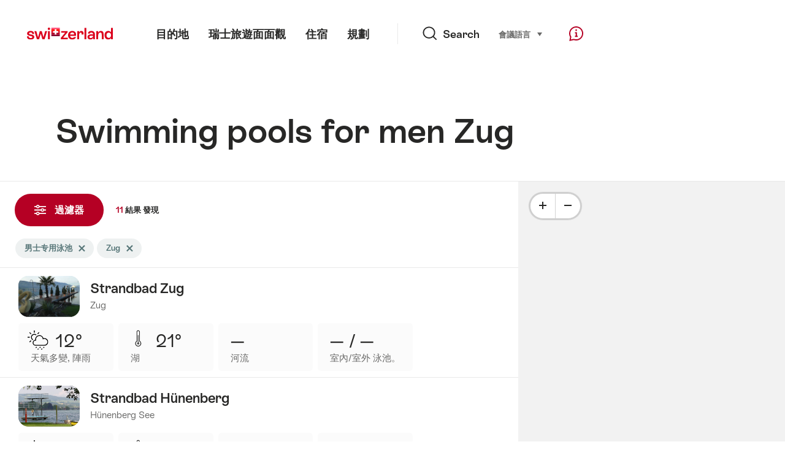

--- FILE ---
content_type: text/html;charset=UTF-8
request_url: https://sospo.myswitzerland.com/lakesides-swimming-pools-zo/swimming-pool-for-men-only/zug/
body_size: 31174
content:
<!DOCTYPE html>
<html class="no-js" dir="ltr" itemscope lang="zo">
<head>
    <meta charset="utf-8">
    <meta content="width=device-width, initial-scale=1.0" name="viewport">
    <meta content="app-id=588419227" name="apple-itunes-app">
    <meta content="app-id=com.myswitzerland.familyapp&amp;hl=de" name="google-play-app">

    <!-- Google Tag Manager -->
    <script>
  (function(w, d, s, l, i) {
    w[l] = w[l] || [];w[l].push({
      'gtm.start' : new Date().getTime(),
      event : 'gtm.js'
    });
    var f = d.getElementsByTagName(s)[0],
      j = d.createElement(s),
      dl = l != 'dataLayer' ? '&l=' + l : '';
    j.async = true;
    j.src = 'https://www.googletagmanager.com/gtm.js?id=' + i + dl;f.parentNode.insertBefore(j, f);
  })(window, document, 'script', 'dataLayer', 'GTM-K3Q6QXG');
</script>
    <!-- End Google Tag Manager -->

    <meta content="/assets/img/graphics/mstile-310x310.png" name="msapplication-TileImage">
    <link href="/assets/img/graphics/favicon-16x16.png" rel="icon" sizes="16x16" type="image/png">
    <link href="/assets/img/graphics/favicon-32x32.png" rel="icon" sizes="32x32" type="image/png">
    <link href="/assets/img/graphics/favicon-96x96.png" rel="icon" sizes="96x96" type="image/png">
    <link href="/assets/img/graphics/android-icon-192x192.png" rel="icon" sizes="192x192" type="image/png">
    <link href="/assets/img/graphics/apple-touch-icon-180x180.png" rel="apple-touch-icon" sizes="180x180" type="image/png">
    <link as="font" crossorigin href="/assets/fonts/STAllegra-Semibold.woff2" rel="preload" type="font/woff2">
    <link as="font" crossorigin href="/assets/fonts/STAllegra-Regular.woff2" rel="preload" type="font/woff2">

    <title>Swimming pools  for men Zug | 瑞士國家旅遊局</title>
    <meta content="Current information on all swimming pools for men in Zug. Prices, opening hours, infrastructure and temperatures." name="description">

    
    <meta name="robots" content="index, follow">
    <link rel="canonical" href="https://sospo.myswitzerland.com/lakesides-swimming-pools-zo/swimming-pool-for-men-only/zug/"/>
    <link rel="alternate" hreflang="de" href="https://sospo.myswitzerland.com/badewetter/maennerbad/zug/"/><link rel="alternate" hreflang="en" href="https://sospo.myswitzerland.com/lakesides-swimming-pools/swimming-pool-for-men-only/zug/"/><link rel="alternate" hreflang="fr" href="https://sospo.myswitzerland.com/meteo-des-plages/baignade-reservee-aux-hommes/zug/"/><link rel="alternate" hreflang="it" href="https://sospo.myswitzerland.com/temperature-balneari/piscina-per-uomini/zug/"/><link rel="alternate" hreflang="es" href="https://sospo.myswitzerland.com/zonas-de-bano/zonas-de-bano-para-hombres/zug/"/><link rel="alternate" hreflang="nl" href="https://sospo.myswitzerland.com/zwemweer/mannenbad/zug/"/><link rel="alternate" hreflang="pt" href="https://sospo.myswitzerland.com/lakesides-swimming-pools-pt/swimming-pool-for-men-only/zug/"/><link rel="alternate" hreflang="pl" href="https://sospo.myswitzerland.com/jeziora-baseny/basen tylko dla mężczyzn/zug/"/><link rel="alternate" hreflang="ru" href="https://sospo.myswitzerland.com/lakesides-swimming-pools-ru/swimming-pool-for-men-only/zug/"/><link rel="alternate" hreflang="zh" href="https://sospo.myswitzerland.com/lakesides-swimming-pools-zh/swimming-pool-for-men-only/zug/"/><link rel="alternate" hreflang="ja" href="https://sospo.myswitzerland.com/lakesides-swimming-pools-ja/男性専用プール/zug/"/><link rel="alternate" hreflang="zo" href="https://sospo.myswitzerland.com/lakesides-swimming-pools-zo/swimming-pool-for-men-only/zug/"/><link rel="alternate" hreflang="ko" href="https://sospo.myswitzerland.com/lakesides-swimming-pools-ko/swimming-pool-for-men-only/zug/"/><link rel="alternate" hreflang="ar" href="https://sospo.myswitzerland.com/lakesides-swimming-pools-ar//zug/"/>
    <!-- Open Graph data -->
    <meta content="article" property="og:type">
    <meta content="Swimming pools  for men Zug" property="og:title">
    <meta content="Current information on all swimming pools for men in Zug. Prices, opening hours, infrastructure and temperatures." property="og:description">
    <!-- Schema.org markup for Google+ -->
    <meta content="Swimming pools  for men Zug" itemprop="name">
    <meta content="Current information on all swimming pools for men in Zug. Prices, opening hours, infrastructure and temperatures." itemprop="description">
    <!-- Twitter Card data -->
    <meta content="summary" name="twitter:card">
    <meta content="Swimming pools  for men Zug" name="twitter:title">
    <meta content="Current information on all swimming pools for men in Zug. Prices, opening hours, infrastructure and temperatures." name="twitter:description">

    <script id="svgicons-script">
  (function (url, revision) {
    var storage = window.localStorage || {};
    if (!storage.svgicons || storage.svgicons_revision != revision) {
      document.write('<link rel="preload as="image" data-revision="' + revision + '" href="' + url + '" id="svgicons">');
    } else {
      document.write('<meta name="svgicons" data-revision="' + revision + '" content="' + url + '" id="svgicons">');
    }
  })( "/assets/img/svg-sprite.svg", '394faaf041a0d50e82b4484d91e7cbd53792b4c9bf06cd4ddf13a7dc655d3065');

  // The revision (second parameter) should change whenever the svg sprite (json) changes.
  // e.g. you can use the modification timestamp of the json file.
</script>

    <script>
  window.app_config = {
    language: document.querySelector("html").getAttribute("lang"),
    assetsDirectory: "/assets",
    locale: {
      watchlist: {
        storage: "watchlist",
        defaultName: "",
        removed: "\u6536\u85CF\u593E\u5DF3\u79FB\u9664"
      },
      autocomplete: {
        selected: "",
        complete: "\u60A8\u7684\u9078\u64C7: ${value}",
        found: "",
        notfound: "\u627E\u4E0D\u5230\u5408\u9069\u7684\u5EFA\u8B70"
      },
      date: {
        "date-picker-instruction": "\u8ACB\u7528\u7BAD\u982D\u9375\u9078\u64C7\u65E5\u671F",
        firstDayOfWeek: 1,
        dateFormat: null,
        today: "Today",
        disabled: "\u4E0D\u9069\u7528",
        "prev-month": "\u4E00\u500B\u6708\u524D",
        "next-month": "\u4E00\u500B\u6708\u5F8C",
        months: [
          "\u4E00\u6708",
          "\u4E8C\u6708",
          "\u4E09\u6708",
          "April",
          "\u4E94\u6708",
          "\u516D\u6708",
          "\u4E03\u6708",
          "August",
          "\u4E5D\u6708",
          "\u5341\u6708",
          "\u5341\u4E00\u6708",
          "\u5341\u4E8C\u6708"
        ],
        monthsShort: [
          "Jan",
          "Feb",
          "Mar",
          "Apr",
          "May",
          "Jun",
          "Jul",
          "Aug",
          "Sep",
          "Oct",
          "\u5341\u4E00\u6708",
          "\u5341\u4E8C\u6708"
        ],
        weekdays: [
          "\u661F\u671F\u65E5",
          "\u661F\u671F\u4E00",
          "\u661F\u671F\u4E8C",
          "\u661F\u671F\u4E09",
          "\u661F\u671F\u56DB",
          "\u661F\u671F\u4E94",
          "\u661F\u671F\u516D"
        ],
        weekdaysShort: [
          "\u661F\u671F",
          "\u661F\u671F",
          "\u661F\u671F",
          "\u661F\u671F",
          "\u661F\u671F",
          "\u661F\u671F",
          "\u661F\u671F"
        ]
      },
      formerrors: {
        required: "",
        email: "",
        url: "",
        tel: "{label}' \u4E0D\u662F\u6B63\u78BA\u96FB\u8A71\u865F\u78BC",
        maxLength: "",
        minLength: "",
        equal: "",
        custom: ""
      },
      geolocation: {
        PERMISSION_DENIED: 'Der Benutzer hat die Ermittlung der Position nicht erlaubt.',
        POSITION_UNAVAILABLE: 'Die Position ist nicht verfügbar.',
        TIMEOUT: 'Das Zeitlimit für die Ermittlung der Position wurde überschritten.',
        UNKNOWN_ERROR: 'Unbekannter Fehler bei der Ermittlung der Position.'
      },
      map: {
        "copyright-swisstopo": "Geodaten © swisstopo"
      },
      weather: {
        w1: "\u6674\u5929",
        w2: "\u6674\uFF0C\u6709\u9727",
        w3: "\u591A\u96F2",
        w4: "\u5929\u6C23\u591A\u8B8A, \u9663\u96E8",
        w5: "\u5929\u6C23\u591A\u8B8A, \u96F7\u96E8",
        w6: "\u5929\u6C23\u591A\u8B8A, \u6709\u96EA",
        w7: "\u5929\u6C23\u591A\u8B8A, \u6709\u51AC\u5B63\u96F7\u96E8",
        w8: "\u5929\u6C23\u591A\u8B8A, \u6709\u9730/\u96E8\u593E\u96EA",
        w9: "\u5929\u6C23\u591A\u8B8A, \u6709\u51AC\u5B63\u96F7\u96E8",
        w10: "\u5C40\u90E8\u591A\u96F2",
        w11: "\u5C40\u5730\u591A\u4E91\uFF0C\u6709\u9635\u96E8",
        w12: "\u5C40\u90E8\u591A\u96F2\uFF0C\u6709\u96F7\u96E8",
        w13: "\u6642\u3005\u66C7\u308A\u307E\u305F\u306F\u96EA",
        w14: "\u5C40\u90E8\u591A\u96F2\uFF0C\u6709\u51AC\u5B63\u96F7\u66B4",
        w15: "\u5C40\u90E8\u6709\u96F2\uFF0C\u6709\u9730/\u96E8\u593E\u96EA",
        w16: "\u5C40\u90E8\u591A\u96F2\uFF0C\u6709\u51AC\u5B63\u96F7\u66B4",
        w17: "\u6709\u9727",
        w18: "\u5BC6\u96F2",
        w19: "\u5927\u90E8\u4EFD\u6642\u9593\u591A\u96F2",
        w20: "Cloudy and rainy",
        w21: "Cloudy, snowfall",
        w22: "Cloudy, sleet",
        w23: "\u5927\u96E8",
        w24: "\u5927\u96EA",
        w25: "Cloudy, rain showers",
        w26: "Cloudy, thunderstorms",
        w27: "Cloudy, snowfall",
        w28: "\u591A\u96F2, \u6709\u51AC\u5B63\u96F7\u66B4",
        w29: "Cloudy, sleet showers",
        w30: "\u591A\u96F2, \u6709\u51AC\u5B63\u96F7\u66B4"
      },
      overlay: {
        closeButton: 'Overlay schliessen',
        iframeNotAccessible: 'Dieses Element ist nicht barrierefrei zugänglich.'
      }
    },
    google: {
      maps: {
        key: "AIzaSyCYlPxaWedZYP-fURKWamK6rtJb24LIiCo"
      }
    },
    algolia: {
      app: "LMQVZQEU2J",
      key: "913f352bafbf1fcb6735609f39cc7399",
      index: "myst_zo",
      searchResultsUrl: "//www.myswitzerland.com/zo/search",
      facetTypes: {
        Accommodation: "\u4F4F\u5BBF",
        Art: "\u85DD\u8853",
        Climate_Overview_Page: "\u6C23\u5019",
        Default_Page: "\u9801\u9762",
        Event: "\u6D3B\u52D5",
        Experience: "\u9AD4\u9A57",
        Finder_Page: "\r\n\u7BE9\u9078\u9801\u9762",
        Food: "\u9910\u98F2",
        Form: "\u5F62\u5F0F",
        Home_Page: "\u4E3B\u9801",
        Info_Overview_Page: "\u8CC7\u8A0A",
        Info_Section_Page: "\u8CC7\u8A0A",
        Info: "Page",
        Landing_Page: "\u9801\u9762",
        News: "\u6700\u65B0\u6D88\u606F",
        Offer: "\u9805\u76EE",
        Organisation: "Organisation",
        Place: "\u5834\u6240\r\n",
        Planning_Information: "Planning Information",
        Recipe: "\u98DF\u8B5C",
        Restaurant: "\u9910\u5EF3",
        Root_Page: "\u9801\u9762",
        Route: "\u7DDA\u8DEF",
        Storytelling_Page: "Story",
        Touristic_Object_Overview_Page: "\u65C5\u904A\u76EE\u7684\u5730\u6982\u89BD",
        Whitelabel_Page: "\u65C5\u904A\u76EE\u7684\u5730\u6982\u89BD",
      }
    },
    guidle: {
      apiPois: 'https://www.guidle.com/m_ekUNmn/Schweiz-Tourismus/Webcams/?language={lang}',
      apiDetail: 'https://www.guidle.com/m_ekUNmn/Schweiz-Tourismus/Webcams/?templateVariant=json&offerIds={id}&language={lang}',
      apiHistory: 'https://www.guidle.com/api/rest/2.0/webcam/historic-pictures/{id}'
    }
  }
</script>

<script async src="https://www.googletagservices.com/tag/js/gpt.js"></script>
    <script>
  if (window.matchMedia && window.matchMedia('(prefers-color-scheme: dark)').matches) {
    const darkStyles = "/assets/css/ui-dark.css?d673430d1f20ac2969c0355a760faf7121ac19427cb1d0f9dfcc641b0f7e230e";
    document.write(`<link href="${darkStyles}" rel="stylesheet">`);
  } else {
    const styles = "/assets/css/ui.css?ae9b86d705dfc488a6f403346e2bd218b37ba8e8604f86f4ab5a6a3c16706cdc";
    document.write(`<link href="${styles}" rel="stylesheet">`);
  }
</script>
<noscript>
    <link rel="stylesheet" href="/assets/css/ui.css?ae9b86d705dfc488a6f403346e2bd218b37ba8e8604f86f4ab5a6a3c16706cdc">
</noscript>

</head>

<body data-place-name="Zug" data-place-id="626" data-seo-index="true">
<div id="body">
    <header class="Header" data-js-autobreak="small" data-js-nav id="Header">
    <p aria-level="1" class="visuallyhidden" role="heading">導航至 myswitzerland.com</p>
    <nav aria-describedby="Skiplinks--h2" class="Skiplinks" data-js-skiplinks id="Skiplinks">
        <h2 class="visuallyhidden" id="Skiplinks--h2">快速導航</h2>
        <ul>
            <li><a accesskey="1" href="#main-content" title="[ALT + 1]">內容</a></li>
            <li><a accesskey="2" href="/" title="[ALT + 2]">主頁</a></li>
            <li><a accesskey="3" href="#headermainnav" title="[ALT + 3]">導航</a></li>
            <li><a accesskey="4" href="#TO_BE_DEFINED" title="[ALT + 4]">Sitemap</a></li>
            <li><a accesskey="5" aria-expanded="false" data-flyout='{"focusInside":"input"}' data-js-flyout href="#searchOverlay" title="[ALT + 5]">直接搜索</a></li>
        </ul>
    </nav>

    <div class="Overlay is-collapsed" data-flyout='{"syncstate":{"html, body":"is-overlaid"},"openAnimated":true,"closeAnimated":true,"arrowElements":false,"history":"searchOverlay"}' id="searchOverlay">
        <button class="Overlay--close" data-flyout-el="close" type="button">
            <span class="visuallyhidden">關閉導航</span>
        </button>
        <div class="Overlay--content">
            <div class="Search" data-imageconfig="w_{w},h_{h},c_fill,g_auto,f_auto,q_auto,e_sharpen:50/" data-imagepath="https://media.myswitzerland.com/image/fetch/" data-js-search data-minlength="2" data-path="https://www.myswitzerland.com/zo">
    <div class="js-search--app">
        <script type="application/json">
            {
                "searchLegend": "Search",
                "placeholder": "输入搜索内容",
                "searchButton": "搜索",
                "resultsFound": "結果",
                "showAll": "显示全部",
                "showPage": "显示内容"
            }
        </script>
    </div>
</div>

        </div>
        <button class="FocusOnly" data-flyout-el="close" type="button">關閉導航</button>
    </div>

    <div class="Header--nav is-hidden-mobilenav" data-js-autobreak="small">
        <div class="Header--nav--logo">
            <a class="HeaderLogo" href="//www.myswitzerland.com/zo/" id="headerlogo" title="MySwitzerland">
    <span class="HeaderLogo--picto Icon" data-picto="logo-switzerland-flag">
        <svg aria-hidden="true"><use xlink:href="#picto-logo-switzerland-flag"></use></svg>
    </span>
</a>


        </div>

        <div class="Header--navLeft">
            <div class="Header--nav--main ResponsiveHolder" data-js-responsive-content='{"target":"headermainnav","breakpoint":"tablet-portrait","type":"above"}'>
                <nav class="HeaderMainNav" id="headermainnav">
                    <h2 class="visuallyhidden">总导航</h2>
                    <ul class="HeaderMainNav--list">
                        <li><a class="HeaderMainNav--link" href="https://www.myswitzerland.com/zh-hant/destinations/"> <span class="HeaderMainNav--link--text">目的地</span></a></li>
                        <li><a class="HeaderMainNav--link" href="https://www.myswitzerland.com/zh-hant/interests/"> <span class="HeaderMainNav--link--text">瑞士旅遊面面觀</span></a></li>
                        <li><a class="HeaderMainNav--link" href="https://www.myswitzerland.com/zh-hant/accommodation/"> <span class="HeaderMainNav--link--text">住宿</span></a></li>
                        <li><a class="HeaderMainNav--link" href="https://www.myswitzerland.com/zh-hant/planning/"> <span class="HeaderMainNav--link--text">規劃</span></a></li>
                    </ul>
                </nav>
            </div>
        </div>
        <div class="Header--nav--services" data-hidden="true" data-js-collapsible='{"group":"subnav","syncstate":{".Header--nav":"is-servicenav-open"}}' id="headerservicenavcontainer">
            <h2 class="visuallyhidden">Search</h2>
            <a aria-expanded="false" class="HeaderSearch" data-flyout-target="searchOverlay" data-flyout='{"focusInside":"input"}' data-js-flyout href="#searchOverlay">
                <span class="Icon" data-picto="service-search">
                    <svg aria-hidden="true"><use xlink:href="#picto-service-search"></use></svg>
                </span>
                <span class="HeaderSearch--text">Search</span>
            </a>
        </div>
        <div class="Header--nav--meta ResponsiveHolder" data-js-responsive-content='{"target":"headermetanav","breakpoint":"tablet-portrait","type":"above"}'>
            <div class="HeaderMetaNav" id="headermetanav">
    <h2 class="visuallyhidden">語言，地區及相關鏈接</h2>
    <ul class="HeaderMetaNav--list">
        <li class="HeaderMetaNav--item">
            <a class="" href="https://www.myswitzerland.com/meetings/"> 會議 </a>
        </li>

        <li class="HeaderMetaNav--item">
            <div class="Flyout HeaderMetaNav--languages bottom">
                <a href="#u86" class="Flyout--trigger" data-js-flyout="true" aria-controls="u86" aria-expanded="false">
                    <span class="Icon before inline" data-picto="globe">
                        <svg aria-hidden="true"><use xlink:href="#picto-globe"></use></svg>
                    </span>
                    語言
                    <span class="visuallyhidden">選擇 (點擊顯示)</span>
                </a>
                <div class="Flyout--content is-collapsed" id="u86">
                    <div class="Flyout--content--inner" data-js-selfalign>
                        <div class="HeaderMetaNav--languages">
    <ul class="LinkList menu">
        
        <li>
            <a class="Link black small" href="https://sospo.myswitzerland.com/badewetter/maennerbad/zug/">Deutsch</a>
        </li>
        
        <li>
            <a class="Link black small" href="https://sospo.myswitzerland.com/lakesides-swimming-pools/swimming-pool-for-men-only/zug/">English</a>
        </li>
        
        <li>
            <a class="Link black small" href="https://sospo.myswitzerland.com/meteo-des-plages/baignade-reservee-aux-hommes/zug/">Français</a>
        </li>
        
        <li>
            <a class="Link black small" href="https://sospo.myswitzerland.com/temperature-balneari/piscina-per-uomini/zug/">Italiano</a>
        </li>
        
        <li>
            <a class="Link black small" href="https://sospo.myswitzerland.com/zonas-de-bano/zonas-de-bano-para-hombres/zug/">Español</a>
        </li>
        
        <li>
            <a class="Link black small" href="https://sospo.myswitzerland.com/zwemweer/mannenbad/zug/">Nederlands</a>
        </li>
        
        <li>
            <a class="Link black small" href="https://sospo.myswitzerland.com/lakesides-swimming-pools-pt/swimming-pool-for-men-only/zug/">Português</a>
        </li>
        
        <li>
            <a class="Link black small" href="https://sospo.myswitzerland.com/jeziora-baseny/basen tylko dla mężczyzn/zug/">Polski</a>
        </li>
        
        <li>
            <a class="Link black small" href="https://sospo.myswitzerland.com/lakesides-swimming-pools-ru/swimming-pool-for-men-only/zug/">Русский</a>
        </li>
        
        <li>
            <a class="Link black small" href="https://sospo.myswitzerland.com/lakesides-swimming-pools-zh/swimming-pool-for-men-only/zug/">中文简体</a>
        </li>
        
        <li>
            <a class="Link black small" href="https://sospo.myswitzerland.com/lakesides-swimming-pools-ja/男性専用プール/zug/">日本語</a>
        </li>
        
        <li>
            <a class="Link black small is-active" href="https://sospo.myswitzerland.com/lakesides-swimming-pools-zo/swimming-pool-for-men-only/zug/">中文繁体</a>
        </li>
        
        <li>
            <a class="Link black small" href="https://sospo.myswitzerland.com/lakesides-swimming-pools-ko/swimming-pool-for-men-only/zug/">한국어</a>
        </li>
        
        <li>
            <a class="Link black small" href="https://sospo.myswitzerland.com/lakesides-swimming-pools-ar//zug/">العربية</a>
        </li>
    </ul>
</div>

                        
                        <button class="FocusOnly" data-flyout-el="close" type="button">關閉</button>
                    </div>
                </div>
            </div>
        </li>
    </ul>
</div>

        </div>
        <nav class="HeaderServiceNav">
            <h2 class="visuallyhidden">Service Navigation</h2>
            <ul class="HeaderServiceNav--list">
                <li>
                    <a href="//help.myswitzerland.com/hc/" class="HeaderServiceNav--link" data-js-tooltip="bottom compact t-xxs t-red t-bold" title="協助 &amp; 聯絡">
                        <span class="Icon red" data-picto="service-contact">
                            <svg aria-hidden="true"><use xlink:href="#picto-service-contact"></use></svg>
                        </span>
                        <span class="visuallyhidden">協助 &amp; 聯絡</span>
                    </a>
                </li>
                <li class="is-visible-tablet-portrait">
                    <a href="" class="HeaderServiceNav--link" data-js-tooltip="bottom compact t-xxs t-red t-bold" title="我周邊的">
                        <span class="Icon red" data-picto="service-around-me">
                            <svg aria-hidden="true"><use xlink:href="#picto-service-around-me"></use></svg>
                        </span>
                        <span class="visuallyhidden">我周邊的</span>
                    </a>
                </li>
            </ul>
        </nav>
    </div>
    <div class="HeaderMobile" data-js-autobreak="small">
    <div class="HeaderMobile--header">
        <a class="HeaderLogo" href="//www.myswitzerland.com/zo/" id="headerlogo" title="MySwitzerland">
    <span class="HeaderLogo--picto Icon" data-picto="logo-switzerland-flag">
        <svg aria-hidden="true"><use xlink:href="#picto-logo-switzerland-flag"></use></svg>
    </span>
</a>



        <button aria-controls="mobilenav" aria-expanded="false" class="HeaderMobile--toggle" data-js-flyout>
            <span class="HeaderMobile--toggle--label"> 目錄 <span class="visuallyhidden">打開導航</span>
            </span>
        </button>
    </div>
    <div class="HeaderMobile--nav is-collapsed" data-flyout='{"syncstate":{"#Header, html":"is-mobile-open"},"closeAnimated":true,"arrowElements":"[aria-controls], a[href]"}' id="mobilenav">
        <div class="HeaderMobile--nav--main">
            <div class="HeaderMobile--nav--head">
                <button class="HeaderMobile--nav--close" data-flyout-el="close">
                    <span class="visuallyhidden">關閉導航</span>
                </button>
                <h2 class="visuallyhidden">Search</h2>
<a aria-expanded="false" class="HeaderSearch" data-flyout='{"focusInside":"input","syncstate":{".HeaderMobile--nav":"is-search-open"},"openAnimated":true,"closeAnimated":true}' data-js-flyout href="#searchOverlay">
    <span class="Icon" data-picto="service-search">
        <svg aria-hidden="true"><use xlink:href="#picto-service-search"></use></svg>
    </span>
    <span class="HeaderSearch--text">Search</span>
</a>

            </div>
            <div class="HeaderMobile--nav--body">
                <nav class="HeaderMobileMainNav">
                    <h2 class="visuallyhidden">总导航</h2>
                    <ul class="HeaderMobileMainNav--list">
                        <li><a class="HeaderMobileMainNav--link home" href="/">Home</a></li>
                        <li><a class="HeaderMobileMainNav--link" href="https://www.myswitzerland.com/zh-hant/destinations/"> 目的地 </a></li>
                        <li><a class="HeaderMobileMainNav--link" href="https://www.myswitzerland.com/zh-hant/interests/"> 瑞士旅遊面面觀 </a></li>
                        <li><a class="HeaderMobileMainNav--link" href="https://www.myswitzerland.com/zh-hant/accommodation/"> 住宿 </a></li>
                        <li><a class="HeaderMobileMainNav--link" href="https://www.myswitzerland.com/zh-hant/planning/"> 規劃 </a></li>
                    </ul>
                </nav>
                <div class="ResponsiveHolder" data-js-responsive-content='{"target":"headermetanav","breakpoint":"tablet-portrait","type":"below"}'></div>
            </div>
            <div class="HeaderMobile--nav--foot">
                <div class="HeaderServiceNavMobile" data-js-headerservicenavmobile id="HeaderServiceNavMobile">
    <h2 class="visuallyhidden">Service Navigation</h2>
    <ul class="HeaderServiceNavMobile--list">
        <li>
            <a class="HeaderServiceNavMobile--item--link" data-js-headerservicenavmobile-el href="">
                <span class="Icon" data-picto="location">
                    <svg aria-hidden="true"><use xlink:href="#picto-location"></use></svg>
                </span>
                <span class="HeaderServiceNavMobile--item--link--text">地圖</span>
            </a>
        </li>
        <li>
            <a class="HeaderServiceNavMobile--item--link" data-js-headerservicenavmobile-el href="">
                <span class="Icon" data-picto="service-contact">
                    <svg aria-hidden="true"><use xlink:href="#picto-service-contact"></use></svg>
                </span>
                <span class="HeaderServiceNavMobile--item--link--text">協助 &amp; 聯絡</span>
            </a>
        </li>
    </ul>
</div>

            </div>
        </div>
        <div class="HeaderMobile--nav--sub ResponsiveHolder" data-js-responsive-content='{"target":"headersubnav","breakpoint":"tablet-portrait","type":"below"}'></div>
    </div>
</div>
    <div class="Header--background"></div>
</header>


    <div class="site-content" id="main-content" role="main">
        <div data-filter-update="pageheader">
            <header class="StageTitle compact">
    <div class="StageTitle--content">
        <div class="StageTitle--main">
            <h1 class="StageTitle--title">Swimming pools  for men Zug</h1>
        </div>
    </div>
</header>
        </div>
        <script>
  window.filterFormToUrl = function (form) {
    var config = {};
    [].forEach.call(form.querySelectorAll('[data-url-sort],[data-default-value]'), function (el) {
      var param = el.getAttribute('data-param') || el.getAttribute('name');
      config[param] = {
        default: el.getAttribute('data-default-value') || '',
        sort: parseInt(el.getAttribute('data-url-sort'), 10) || 0,
        maxIndex: parseInt(el.getAttribute('data-allow-index'), 10) || 0,
        urlPlaceholder: el.getAttribute('data-url-placeholder')
      };
    });
    [].forEach.call(form.elements, function (el) {
      var param = el.getAttribute('name');
      if (param && !config[param]) {
        config[param] = {
          default: '',
          sort: 0,
          maxIndex: 0,
          urlPlaceholder: null
        };
      }
    });

    function convertFormData(form) {
      var key,
        hash = {},
        array = [];
      for (key in config) {
        hash[key] = config[key];
        hash[key].values = [];
        hash[key].key = key;
        array.push(hash[key]);
      }
      [].forEach.call(form.elements, function (el) {
        var name = el.name;
        var value = el.value;
        var type = el.type;
        if (
          name &&
          !el.disabled &&
          type !== 'submit' &&
          type !== 'reset' &&
          type !== 'button' &&
          ((type !== 'radio' && type !== 'checkbox') || el.checked) &&
          hash[name]
        ) {
          hash[name].values.push(value);
        }
      });
      return array;
    }

    function generateURL(form) {
      var path = [];
      var query = [];
      var noIndex = false;
      var item;

      function addTo(path, value) {
        if (item.values.length > item.maxIndex) {
          noIndex = true;
        }
        path.unshift(value);
      }

      var data = convertFormData(form);
      data = data.sort(function (a, b) {
        if (a.sort !== b.sort) {
          return a.sort - b.sort;
        }
        if (a.key < b.key) {
          return -1;
        }
        if (a.key > b.key) {
          return 1;
        }
        return 0;
      });
      for (var i = data.length - 1; i >= 0; i--) {
        item = data[i];
        item.value = item.values.sort().join('.');
        if (typeof item.urlPlaceholder === 'string') {
          if (item.value !== item.default || (item.urlPlaceholder && path.length > 0)) {
            addTo(path, (item.value || '').replace(/\s/g, '-') || item.urlPlaceholder);
          }
        } else {
          if (item.value !== item.default) {
            addTo(query, item.key + '=' + encodeURIComponent(item.value));
          }
        }
      }
      if (noIndex) {
        query.push('noidx=1');
      }
      var pathString = path.join('/');
      if (pathString) {
        pathString = '/' + pathString + '/';
      }
      var queryString = query.join('&');
      if (queryString) {
        pathString += '?' + queryString;
      }
      return pathString;
    }

    var formUrl = generateURL(form);
    if (!formUrl.startsWith('/')) {
      formUrl = '/' + formUrl;
    }
    var pageUrl = "/lakesides-swimming-pools-zo";
    return pageUrl + formUrl;
  }

  window.filterFormToCountUrl = function (form) {
    var query = jQuery.param(
      jQuery(form).serializeArray().sort(function (a, b) {
        return a.name < b.name ? -1 : a.name === b.name ? 0 : 1;
      })
    );
    var resultCountUrl = "/getcountresults";
    return resultCountUrl + "?" + query;
  };

  var validateRegionFilter = function (input) {
    var formEl = input.form;
    var groupEl = formEl.querySelector('.FilterRegion');
    var inputRegion = groupEl.querySelector('input[name=place]');
    var inputRadius = groupEl.querySelector('select');
    var outputRadius = groupEl.querySelector('input[name=rad]');
    var value = inputRegion.value && inputRadius.value;
    if (value != outputRadius.value) {
      outputRadius.value = value;
      var evt = document.createEvent('Event');
      evt.initEvent('change', true, false);
      outputRadius.dispatchEvent(evt);
    }
  }
</script>



<form class="Filter" data-js-filter='{"update":"","map":{"input":"map"}}' id="filteru62" action="/" method="GET">
    <div class="Filter--cockpit" data-filter-el="cockpit" data-flyout='{"syncstate":{"#filterviewu63":"is-cockpit-opened","html":"is-filter-visible"},"focusInside":true,"openAnimated":true,"closeAnimated":true,"arrowElements":false,"reposition":false,"autoScroll":true,"restoreScroll":false}' id="filtercockpit">
        <aside class="FilterCockpit" aria-label="Filter Cockpit">
    <div class="FilterCockpit--header">
        <h2 class="FilterCockpit--header--title">
            過濾器 <span class="visuallyhidden">- 篩選結果並更改外觀</span>
        </h2>
        <div class="FilterCockpit--header--results">
            <span class="FilterCockpit--header--count">11</span> 結果
        </div>
        <button class="FilterCockpit--close" data-flyout-el="close" type="button">
            <span class="visuallyhidden">關閉</span>
        </button>
        <button class="Button icon-after small red FilterHeader--filterToggle expanded" type="button" data-flyout-el="close">
            關閉 <span class="Icon after inline" data-icon="close-small"></span>
        </button>
    </div>
    <div class="FilterCockpit--inner" data-filter-update="cockpit">
        <ul class="FilterCockpit--sections">
            <li>
                <fieldset class="FilterCockpitSection js-FilterSection">
    <legend class="FilterCockpitSection--legend">
        <h3 class="FilterCockpitSection--title">
            <button aria-controls="u73" aria-expanded="true" class="FilterCockpitSection--button" type="button">地點</button>
        </h3>
    </legend>
    <div class="FilterCockpitSection--body" data-hidden="false" data-js-collapsible='{"animateSize":true,"savestate":true}' id="u73">
        <div class="FilterCockpitSection--body--inner">
            <div class="FilterRegion">
    <div data-js-regionchooser>
        <script id="filterRegionScript">
            document.getElementById("filterRegionScript").fn = {
                render : function() {
                    with(this){return _c('div', {
                        staticClass : "FilterRegion--form"
                    }, [ _c('div', {
                        staticClass : "FilterRegion--search",
                        class : {
                            "has-value" : region.selectedLabel
                        }
                    }, [ _c('div', {
                        staticClass : "BasicInput"
                    }, [ _c('label', {
                        staticClass : "visuallyhidden",
                        attrs : {
                            "for" : id + "_region"
                        }
                    }, [ _v(_s(locale.region)) ]), _v(" "), _c('input', {
                        directives : [ {
                            name : "model",
                            rawName : "v-model",
                            value : (region.selectedLabel),
                            expression : "region.selectedLabel"
                        } ],
                        attrs : {
                            "data-default-flyout-title" : locale.defaultTitle,
                            "data-default-values" : defaultRegionLabels.join(","),
                            "data-values" : JSON.stringify(Object.values(region.values)),
                            "id" : id + "_region",
                            "placeholder" : locale.regionPlaceholder,
                            "autocomplete" : "on",
                            "data-js-autocomplete" : '{"autoselect":true}',
                            "type" : "text"
                        },
                        domProps : {
                            "value" : (region.selectedLabel)
                        },
                        on : {
                            "blur" : function($event) {
                                return onBlur()
                            },
                            "input" : function($event) {
                                if ($event.target.composing) return;
                                $set(region, "selectedLabel", $event.target.value)
                            }
                        }
                    }), _v(" "), _c('button', {
                        staticClass : "FilterRegion--reset",
                        attrs : {
                            "type" : "button"
                        },
                        on : {
                            "click" : function($event) {
                                return resetRegion()
                            }
                        }
                    }, [ _c('span', {
                        staticClass : "Icon",
                        attrs : {
                            "data-icon" : "remove"
                        }
                    }), _v(" "), _c('span', {
                        staticClass : "visuallyhidden"
                    }, [ _v(_s(locale.selectNoRegion)) ]) ]) ]) ]) ])}
                },
                staticRenderFns : [],
                data : {
                    id : "u43",
                    regionInput : "inputRegion",
                    locale : {
                        region : "Region",
                        regionPlaceholder : "Zug",
                        defaultTitle : "\u71B1\u9580\u641C\u7D22",
                        notFound : "\u627E\u4E0D\u5230\u5408\u9069\u7684\u5730\u5340",
                        selectNoRegion : "\u6C92\u6709\u9078\u64C7\u5730\u5340"
                    },
                    region : {
                        values : {"aadorf":"Aadorf","aarau":"Aarau","aarberg":"Aarberg","aarburg":"Aarburg","aaretal":"Aaretal","aargau":"Aargau","aargau-solothurn-region-":"Aargau – Solothurn Region ","aathal-seegraeben":"Aathal-Seegräben","adelboden":"Adelboden","adelboden-frutigen":"Adelboden - Frutigen","adliswil":"Adliswil","adula":"Adula","aegerital":"Ägerital","aesch":"Aesch","aesch-lu":"Aesch LU","aeschi-be":"Aeschi BE","aeschi-so":"Aeschi SO","aetigkofen":"Aetigkofen","affoltern-am-albis":"Affoltern am Albis","agno":"Agno","aigle":"Aigle","albulatal-berguen":"Albulatal / Bergün","aletsch-arena":"Aletsch Arena","allschwil":"Allschwil","alpnachstad":"Alpnachstad","altdorf":"Altdorf","altendorf":"Altendorf","altnau":"Altnau","altstaetten-sg":"Altstätten SG","amden":"Amden","amden-weesen":"Amden-Weesen","amriswil":"Amriswil","andeer":"Andeer","andelfingen":"Andelfingen","andermatt-sedrun-disentis":"Andermatt Sedrun Disentis","andermatt-urserntal":"Andermatt - Urserntal","anzere":"Anzère","appenzell":"Appenzell","appenzell-ausserrhoden":"Appenzell Ausserrhoden","appenzell-innerrhoden":"Appenzell Innerrhoden","appenzellerland":"Appenzellerland","arbon":"Arbon","arlesheim":"Arlesheim","arosa":"Arosa","arosa-lenzerheide":"Arosa - Lenzerheide","arth-goldau":"Arth-Goldau","ascona":"Ascona","astano":"Astano","aubonne":"Aubonne","auenstein":"Auenstein","auvernier":"Auvernier","avenches":"Avenches","avenches-payerne-et-env":"Avenches - Payerne et env..","baar":"Baar","bad-ragaz":"Bad Ragaz","bad-ragaz-surrounding":"Bad Ragaz Surrounding","bad-zurzach":"Bad Zurzach","baden":"Baden","baden-brugg-zurzach":"Baden, Brugg, Zurzach","baech":"Bäch","baldegg":"Baldegg","balgach":"Balgach","balsthal":"Balsthal","balzers":"Balzers","basel":"Basel","basel-and-surrounding":"Basel and surrounding","basel-region":"Basel Region","baselland":"Baselland","bassersdorf":"Bassersdorf","bauen":"Bauen","bauma":"Bauma","beatenberg":"Beatenberg","beckenried":"Beckenried","beinwil-am-see":"Beinwil am See","bellinzona":"Bellinzona","bellinzona-biasca":"Bellinzona - Biasca","belp":"Belp","berguen-bravuogn":"Bergün / Bravuogn","beringen":"Beringen","bern":"Bern","bern-and-surrounding":"Bern and surrounding","bern-region":"Bern Region","berneck":"Berneck","bernese-jura-":"Bernese Jura ","bernese-oberland":"Bernese Oberland","beromuenster":"Beromünster","bettmeralp":"Bettmeralp","bevaix":"Bevaix","beverin-nature-park":"Beverin Nature Park","bevilard":"Bévilard","bibern-sh":"Bibern SH","biberstein":"Biberstein","bichelsee-balterswil":"Bichelsee-Balterswil","biel":"Biel","biglen-ie":"Biglen i.E.","birsfelden":"Birsfelden","bischofszell":"Bischofszell","bissone":"Bissone","blatten-belalp":"Blatten-Belalp","boenigen":"Bönigen","boltigen":"Boltigen","boncourt":"Boncourt","bottighofen":"Bottighofen","bottmingen-binningen":"Bottmingen-Binningen","boveresse":"Boveresse","breiten-moerel-filet-bister":"Breiten-Mörel-Filet-Bister","breitenbach":"Breitenbach","bremgarten-ag":"Bremgarten AG","bremgarten-b-bern":"Bremgarten b. Bern","brienz":"Brienz","brienzersee":"Brienzersee","brig":"Brig","brig-and-surrounding":"Brig and surrounding","brigels-and-surrounding":"Brigels and Surrounding","brigels-breil":"Brigels / Breil","brigerbad":"Brigerbad","brissago-isole-di-brissago":"Brissago / Isole di Brissago","broc":"Broc","brugg-ag":"Brugg AG","brunnen":"Brunnen","bubikon":"Bubikon","buchs-sg":"Buchs SG","buelach":"Bülach","buendner-herrschaft":"Bündner Herrschaft","bueren-a-a":"Büren a. A.","buesingen":"Büsingen","buetschwil":"Bütschwil","buetzberg":"Bützberg","bulle":"Bulle","buochs":"Buochs","buonas":"Buonas","burgdorf":"Burgdorf","busswil-b-melchnau":"Busswil b. Melchnau","canton-of-vaud":"Canton of Vaud","capolago":"Capolago","carouge-ge":"Carouge GE","caslano":"Caslano","celerina":"Celerina","celigny":"Céligny","chablais":"Chablais","chablais-portes-du-soleil":"Chablais - Portes du Soleil","chaeserrugg":"Chäserrugg","cham":"Cham","chambesy":"Chambésy","champery":"Champéry","champoussin":"Champoussin","charmey":"Charmey","chasseral-nature-park":"Chasseral Nature Park","chateau-doex":"Château-d\u0027Oex","chevroux":"Chevroux","chexbres":"Chexbres","cheyres":"Cheyres","chez-le-bart":"Chez-le-Bart","chiasso":"Chiasso","chur":"Chur","chur-and-surrounding":"Chur and surrounding","churwalden":"Churwalden","clarens":"Clarens","colombier-ne":"Colombier NE","concise":"Concise","corseaux":"Corseaux","cortaillod":"Cortaillod","corvatsch":"Corvatsch","corviglia":"Corviglia","crans-montana":"Crans-Montana","cudrefin":"Cudrefin","dachsen":"Dachsen","daellikon":"Dällikon","daerligen":"Därligen","davos":"Davos","davos-klosters":"Davos Klosters","degersheim":"Degersheim","delemont":"Delémont","delemont-and-surrounding":"Delémont and surrounding","diavolezza-lagalp":"Diavolezza-Lagalp","dielsdorf":"Dielsdorf","diemtigtal-nature-park":"Diemtigtal Nature Park","diepoldsau":"Diepoldsau","diessenhofen":"Diessenhofen","dietikon":"Dietikon","dietlikon":"Dietlikon","dietwil":"Dietwil","doettingen":"Döttingen","domatems":"Domat/Ems","domleschg-thusis":"Domleschg / Thusis","dornach":"Dornach","doubs-nature-park":"Doubs Nature Park","duebendorf":"Dübendorf","duedingen":"Düdingen","eastern-switzerland-liechtenstein":"Eastern Switzerland / Liechtenstein","ebikon":"Ebikon","ebnat-kappel":"Ebnat-Kappel","echallens-la-sarraz-et-env":"Echallens - La Sarraz et env.","effretikon":"Effretikon","egg-zh":"Egg ZH","eglisau":"Eglisau","egnach":"Egnach","eich":"Eich","einsiedeln":"Einsiedeln","einsiedeln-hoch-ybrig":"Einsiedeln - Hoch-Ybrig","ela-nature-park":"Ela Nature Park","elgg":"Elgg","elsigen-metsch":"Elsigen-Metsch","embrach":"Embrach","emmen":"Emmen","emmental":"Emmental","emmental-nord":"Emmental Nord","emmental-sued":"Emmental Süd","endingen":"Endingen","engadin":"Engadin","engadin-scuol-zernez":"Engadin Scuol Zernez","engadin-st-moritz":"Engadin St. Moritz","engelberg":"Engelberg","engelbergertal":"Engelbergertal","engollon":"Engollon","engstlingenalp":"Engstlingenalp","entlebuch-soerenberg":"Entlebuch - Sörenberg","erlach":"Erlach","erlenbach-zh":"Erlenbach ZH","ermatingen":"Ermatingen","erstfeld":"Erstfeld","eschen":"Eschen","eschenz":"Eschenz","estavayer-le-lac":"Estavayer-le-Lac","faido":"Faido","faulensee":"Faulensee","feldbach":"Feldbach","fideriser-heuberge-fideris":"Fideriser Heuberge - Fideris","fiesch":"Fiesch","fiesch-fieschertal":"Fiesch Fieschertal","filzbach-kerenzerberg":"Filzbach (Kerenzerberg)","flaach":"Flaach","flawil":"Flawil","flims":"Flims","flims-laax-falera":"Flims Laax Falera","flueelen":"Flüelen","flueelen-eggberge":"Flüelen-Eggberge","flumserberg":"Flumserberg","flurlingen":"Flurlingen","font":"Font","forel-fr":"Forel FR","fraubrunnen":"Fraubrunnen","frauenfeld":"Frauenfeld","freienbach":"Freienbach","frenkendorf":"Frenkendorf","fribourg-city":"Fribourg City","fribourg-freiburg":"Fribourg / Freiburg","fribourg-neuchatel-jura-bernese-jura":"Fribourg / Neuchâtel / Jura / Bernese Jura","frick":"Frick","fricktal-rheinfelden":"Fricktal, Rheinfelden","frutigen":"Frutigen","fuerstentum-liechtenstein":"Fürstentum Liechtenstein","gais":"Gais","gams":"Gams","gantrisch":"Gantrisch","gantrisch-nature-park":"Gantrisch Nature Park","gattikon":"Gattikon","gelterkinden":"Gelterkinden","geneva-region":"Geneva Region","genf":"Genf","gerlafingen":"Gerlafingen","geroldswil":"Geroldswil","gersau":"Gersau","geschinen":"Geschinen","giswil-moerlialp":"Giswil-Mörlialp","glacier-3000":"Glacier 3000","gland":"Gland","glarnerland":"Glarnerland","glarus":"Glarus","glatt-tal":"Glatt-Tal","glattbrugg":"Glattbrugg","glattfelden":"Glattfelden","gletterens":"Gletterens","gommiswald":"Gommiswald","goms":"Goms","gossau-sg":"Gossau SG","gossau-zh":"Gossau ZH","graechen":"Grächen","graechen-and-surrounding":"Grächen and surrounding","grandson":"Grandson","graubuenden":"Graubünden","greifensee":"Greifensee","grenchen":"Grenchen","greng":"Greng","greppen":"Greppen","grimisuat":"Grimisuat","grindelwald":"Grindelwald","grosshoechstetten":"Grosshöchstetten","grueningen":"Grüningen","gruesch":"Grüsch","gruesch-danusa":"Grüsch - Danusa","gstaad":"Gstaad","gstaad-saanenland":"Gstaad Saanenland","gsteig":"Gsteig","guerbetal":"Gürbetal","guettingen":"Güttingen","gunten":"Gunten","habkern":"Habkern","hallau":"Hallau","hasliberg":"Hasliberg","haslital":"Haslital","hedingen":"Hedingen","heiden":"Heiden","heidiland-master":"Heidiland Master","hergiswil-nw":"Hergiswil NW","herisau":"Herisau","hermance":"Hermance","herzogenbuchsee":"Herzogenbuchsee","hettlingen":"Hettlingen","hilterfingen-huenibach":"Hilterfingen-Hünibach","hinwil":"Hinwil","hombrechtikon":"Hombrechtikon","horgen":"Horgen","horn":"Horn","horw":"Horw","huettwilen":"Hüttwilen","huttwil":"Huttwil","ilanz":"Ilanz","immensee":"Immensee","interlaken":"Interlaken","interlaken-region":"Interlaken region","ipsach":"Ipsach","iseltwald":"Iseltwald","itingen":"Itingen","jaunpass":"Jaunpass","jungfrau-region":"Jungfrau Region","jungfrau-ski-region":"Jungfrau Ski Region","jura-suedfuss":"Jura-Südfuss","jura-three-lakes":"Jura \u0026 Three-Lakes","kaiseraugst":"Kaiseraugst","kaiserstuhl":"Kaiserstuhl","kandersteg":"Kandersteg","kandertal":"Kandertal","kanton-bern":"Kanton Bern","kanton-solothurn":"Kanton Solothurn","kemptthal":"Kemptthal","kerns":"Kerns","kerzers":"Kerzers","kesswil":"Kesswil","kilchberg-zh":"Kilchberg ZH","kirchberg-be":"Kirchberg BE","kirchberg-be-langenthal":"Kirchberg (BE) - Langenthal","kirchlindach":"Kirchlindach","klingnau":"Klingnau","klosters":"Klosters","kloten":"Kloten","koelliken":"Kölliken","koeniz":"Köniz","konolfingen":"Konolfingen","koppigen-ie":"Koppigen i.E.","krattigen":"Krattigen","kreuzlingen":"Kreuzlingen","kriessern":"Kriessern","kuesnacht-zh":"Küsnacht ZH","kuessnacht-am-rigi":"Küssnacht am Rigi","la-chaux-de-fonds":"La Chaux-de-Fonds","la-cote-region":"La Côte Région","la-gruyere":"La Gruyère","la-sarraz":"La Sarraz","la-tour-de-peilz":"La Tour-de-Peilz","la-tzoumaz":"La Tzoumaz","laax":"Laax","lac-de-joux":"Lac de Joux","lac-de-neuchatel":"Lac de Neuchâtel","lachen-sz":"Lachen SZ","laeufelfingen":"Läufelfingen","lago-di-lugano":"Lago di Lugano","lago-maggiore":"Lago Maggiore","lake-bienne":"Lake Bienne","lake-constance":"Lake Constance","lake-geneva":"Lake Geneva","lake-gruyere":"Lake Gruyère","lake-hallwil":"Lake Hallwil","lake-luzern":"Lake Luzern","lake-murten":"Lake Murten","lake-thun-hohgant-nature-park":"Lake Thun – Hohgant Nature Park","lake-thun-region":"Lake Thun Region","lake-zurich":"Lake Zurich","langenthal":"Langenthal","langnau-a-a":"Langnau a. A.","langnau-ie":"Langnau i.E.","lauenen":"Lauenen","lauerz":"Lauerz","laufen":"Laufen","laufenburg":"Laufenburg","laupen":"Laupen","laupenamt":"Laupenamt","lausanne":"Lausanne","lausanne-and-surrounding":"Lausanne and surrounding","lauterbrunnen":"Lauterbrunnen","lavaux":"Lavaux","lavey-les-bains":"Lavey-les-Bains","le-bouveret":"Le Bouveret","le-locle":"Le Locle","le-sentier":"Le Sentier","leissigen":"Leissigen","lengnau-be":"Lengnau BE","lenk-is":"Lenk i.S.","lenk-simmental":"Lenk Simmental","lenzburg":"Lenzburg","lenzerheide":"Lenzerheide","lenzerheide-region":"Lenzerheide - Region","les-alpes":"Les Alpes","les-collons-thyon":"Les Collons Thyon","les-crosets":"Les Crosets","les-diablerets":"Les Diablerets","les-franches-montagnes":"les Franches Montagnes","les-marecottes":"Les Marécottes","les-pleiades":"Les Pléiades","leuk-susten":"Leuk-Susten","leukerbad":"Leukerbad","leventina-airolo":"Leventina / Airolo","leysin":"Leysin","lichtensteig":"Lichtensteig","liechtenstein":"Liechtenstein","liestal":"Liestal","limmattal-baden":"Limmattal - Baden","linthebene":"Linthebene","littau":"Littau","locarno":"Locarno","loetschberg":"Lötschberg","lucerne-lake-lucerne-region":"Lucerne - Lake Lucerne Region","luescherz":"Lüscherz","luetzelflueh":"Lützelflüh","lugano":"Lugano","lugano-and-surrounding":"Lugano and surrounding","lungern":"Lungern","luzern":"Luzern","luzern-und-agglomeration":"Luzern und Agglomeration","lyss":"Lyss","maennedorf":"Männedorf","malcantone":"Malcantone","mammern":"Mammern","marin-epagnier":"Marin-Epagnier","maroggia":"Maroggia","martigny":"Martigny","martigny-st-maurice":"Martigny - St. Maurice","maschwanden":"Maschwanden","matter-saastal":"Matter- / Saastal","mattertal":"Mattertal","maur":"Maur","meggen":"Meggen","meilen":"Meilen","meinisberg":"Meinisberg","meiringen":"Meiringen","meisterschwanden":"Meisterschwanden","melano":"Melano","melide":"Melide","mellingen":"Mellingen","mels-heiligkreuz":"Mels / Heiligkreuz","melswiesstannental":"Mels/Wiesstannental","meltingen":"Meltingen","mendrisio":"Mendrisio","mendrisiotto":"Mendrisiotto","menziken":"Menziken","merligen":"Merligen","merlischachen":"Merlischachen","messen":"Messen","mettmen":"Mettmen","mettmenstetten":"Mettmenstetten","meyrin":"Meyrin","moehlin":"Möhlin","moeriken":"Möriken","moerlialp-giswil":"Mörlialp - Giswil","mont-soleil":"Mont-Soleil","montagnes-neuchateloises":"Montagnes Neuchâteloises","monte-san-giorgio":"Monte San Giorgio","monthey":"Monthey","montreux":"Montreux","montreux-vevey-et-env":"Montreux - Vevey et env.","morges":"Morges","morges-rolle-et-env":"Morges - Rolle et env.","morgins":"Morgins","morschach":"Morschach","motier":"Môtier","moudon":"Moudon","moutier":"Moutier","muemliswil":"Mümliswil","muenchenbuchsee":"Münchenbuchsee","muenchwilen":"Münchwilen","muensingen":"Münsingen","muenster":"Münster","muerren":"Mürren","muntelier":"Muntelier","murg":"Murg","muri-ag":"Muri AG","muri-und-umgebung":"Muri und Umgebung","murten-morat":"Murten / Morat","murten-seeland":"Murten - Seeland","muttenz":"Muttenz","naefels":"Näfels","nant-fr":"Nant FR","nature-park-and-biosphere-val-dherens":"Nature Park and Biosphere Val d\u0027Hérens","nature-park-gruyere-pays-denhaut":"Nature Park Gruyère Pays-d\u0027Enhaut","nax":"Nax","nebikon":"Nebikon","nendaz":"Nendaz","nesslau":"Nesslau","netstal":"Netstal","neuchatel":"Neuchâtel","neuchatel-and-surroundings":"Neuchâtel and surroundings","neuhausen-am-rheinfall":"Neuhausen am Rheinfall","neunkirch":"Neunkirch","nidau":"Nidau","niederried":"Niederried","nottwil":"Nottwil","nyon":"Nyon","nyon-and-surrounding":"Nyon and surrounding","oberaegeri":"Oberägeri","oberengadin":"Oberengadin","oberentfelden":"Oberentfelden","oberes-emmental":"Oberes Emmental","oberhalbstein-savognin":"Oberhalbstein / Savognin","oberhelfenschwil":"Oberhelfenschwil","oberhofen":"Oberhofen","oberried":"Oberried","oberrieden":"Oberrieden","oberriet-sg":"Oberriet SG","obersaxen":"Obersaxen","obersee":"Obersee","oberstammheim":"Oberstammheim","oberwil-b-zug":"Oberwil b. Zug","oberwil-bl":"Oberwil BL","obfelden":"Obfelden","obwalden":"Obwalden","oensingen":"Oensingen","oetwil-am-see":"Oetwil am See","ollon-vd":"Ollon VD","olten":"Olten","olten-aarau":"Olten - Aarau","opfertshofen":"Opfertshofen","orbe":"Orbe","orpund":"Orpund","ossingen":"Ossingen","ostermundigen":"Ostermundigen","ostschweiz-graubuenden":"Ostschweiz / Graubuenden","ostschweiz-ohne-liechtenstein":"Ostschweiz ohne Liechtenstein","ottenbach":"Ottenbach","ovronnaz":"Ovronnaz","pany":"Pany","paradiso":"Paradiso","parco-nazionale-del-locarnese":"Parco Nazionale del Locarnese","paspels":"Paspels","payerne":"Payerne","pfaeffikon-sz":"Pfäffikon SZ","pfaeffikon-zh":"Pfäffikon ZH","pfungen":"Pfungen","pfyn-finges-nature-park":"Pfyn-Finges Nature Park","pfyn-tg":"Pfyn TG","pilatus":"Pilatus","pizol":"Pizol","plan-les-ouates":"Plan-les-Ouates","pontresina":"Pontresina","porrentruy":"Porrentruy","porrentruy-et-lajoie":"Porrentruy et l\u0027Ajoie","portalban":"Portalban","portes-du-soleil":"Portes du Soleil","praettigau":"Prättigau","prangins":"Prangins","pratteln":"Pratteln","praz":"Praz","prealpes-fribourgeoises":"Préalpes Fribourgeoises","preverenges":"Préverenges","pully":"Pully","quatre-vallees-verbier":"Quatre Vallées / Verbier","rafz":"Rafz","ramsen":"Ramsen","rapperswil-jona":"Rapperswil-Jona","reckingen":"Reckingen","region-dents-du-midi":"Région Dents du Midi","region-maya-mont-noble":"Région Maya – Mont Noble","region-oberaargau":"Region Oberaargau","region-of-fribourg":"Region of Fribourg","region-willisau":"Region Willisau","rehetobel":"Rehetobel","reiat-region":"Reiat Region","reiden":"Reiden","reinach-bl":"Reinach (BL)","reusstal":"Reusstal","rheineck":"Rheineck","rheinfelden":"Rheinfelden","rheintal":"Rheintal","richterswil":"Richterswil","rickenbach-zh":"Rickenbach ZH","riehen":"Riehen","ringgenberg":"Ringgenberg","riva-san-vitale":"Riva San Vitale","rochers-de-naye":"Rochers de Naye","roggwil-be":"Roggwil BE","rolle":"Rolle","romainmotier":"Romainmôtier","romanshorn":"Romanshorn","ronco-sopra-ascona":"Ronco sopra Ascona","rorbas":"Rorbas","rorschach":"Rorschach","rothrist":"Rothrist","rougemont":"Rougemont","ruemlang":"Rümlang","rueschegg-eywald":"Rüschegg Eywald","rueschlikon":"Rüschlikon","rueti-zh":"Rüti ZH","ruinaulta":"Ruinaulta","rund-um-visp":"Rund um Visp","ruswil":"Ruswil","saanen":"Saanen","saanenmoeser":"Saanenmöser","saas-fee":"Saas-Fee","saastal":"Saastal","sachseln":"Sachseln","saignelegier":"Saignelégier","saillon":"Saillon","sainte-croix-les-rasses":"Sainte-Croix Les Rasses","salavaux":"Salavaux","salenstein":"Salenstein","samedan":"Samedan","samnaun":"Samnaun","samstagern":"Samstagern","san-nazzaro":"San Nazzaro","sarganserland":"Sarganserland","sarnen":"Sarnen","savognin":"Savognin","savosa":"Savosa","schaan":"Schaan","schaffhausen":"Schaffhausen","schaffhauserland":"Schaffhauserland","schams-andeer":"Schams / Andeer","schanfigg-arosa":"Schanfigg / Arosa","schenkon":"Schenkon","schiers":"Schiers","schinznach-bad":"Schinznach-Bad","schlatt-bei-winterthur":"Schlatt bei Winterthur","schleitheim":"Schleitheim","schlieren":"Schlieren","schmerikon":"Schmerikon","schoeftland":"Schöftland","schoenbuehl-urtenen":"Schönbühl-Urtenen","schoenenberg-an-der-thur":"Schönenberg an der Thur","schoenenwerd":"Schönenwerd","schoenried":"Schönried","schuepfen":"Schüpfen","schuepfheim":"Schüpfheim","schwanden":"Schwanden","schwarzbubenland":"Schwarzbubenland","schwarzenburg-gantrisch-guerbetal":"Schwarzenburg - Gantrisch - Gürbetal","schwarzenburgerland-gantrisch":"Schwarzenburgerland - Gantrisch","schwarzsee":"Schwarzsee","schwyz":"Schwyz","schwyz-muotathal":"Schwyz - Muotathal","scuol":"Scuol","sedrun":"Sedrun","seeland":"Seeland","seelisberg":"Seelisberg","seengen":"Seengen","seetal-ag-und-lu":"Seetal AG und LU","seetal-wynental":"Seetal - Wynental","seewen-sz":"Seewen SZ","sempach":"Sempach","sempachersee":"Sempachersee","seon":"Seon","serneus":"Serneus","sessa":"Sessa","seuzach":"Seuzach","sierre":"Sierre","sils-ie":"Sils i.E.","silssegl-maria":"Sils/Segl Maria","sion":"Sion","sion-and-surrounding":"Sion and Surrounding","sissach":"Sissach","ski-de-fond-de-suisse-romande":"Ski de fond de Suisse Romande","soerenberg":"Sörenberg","solothurn":"Solothurn","sonnenecke-lake-constance":"Sonnenecke Lake Constance","sorens":"Sorens","speicher":"Speicher","spiez":"Spiez","spreitenbach":"Spreitenbach","st-blaise":"St-Blaise","st-gallen":"St. Gallen","st-gingolph":"St-Gingolph","st-margrethen":"St. Margrethen","st-maurice":"St-Maurice","st-moritz":"St. Moritz","st-moritzcelerina":"St. Moritz/Celerina","st-prex":"St-Prex","st-stephan":"St. Stephan","st-sulpice":"St-Sulpice","staad-sg":"Staad SG","staefa":"Stäfa","stans":"Stans","stansstad":"Stansstad","steckborn":"Steckborn","steffisburg":"Steffisburg","steg-zh":"Steg ZH","stein-am-rhein":"Stein am Rhein","steinach":"Steinach","stettfurt":"Stettfurt","stettlen":"Stettlen","stgallen-bodensee":"St.Gallen- Bodensee","stoosmorschach":"Stoos/Morschach","subingen":"Subingen","sugiez":"Sugiez","suhr":"Suhr","sumiswald-ie":"Sumiswald i.E.","sunnbueel":"Sunnbüel","sursee":"Sursee","surselva":"Surselva","sutz-lattrigen":"Sutz-Lattrigen","swiss-midland":"Swiss Midland","swiss-tectonic-arena-sardona":"Swiss Tectonic Arena Sardona","swisscities":"swisscities","taegerwilen":"Tägerwilen","taminatal":"Taminatal","tenero":"Tenero","tennwil-meisterschwanden":"Tennwil (Meisterschwanden)","tesserete":"Tesserete","teufen":"Teufen","thal-nature-park":"Thal Nature Park","thalwil":"Thalwil","thayngen":"Thayngen","the-aargau-jura":"The Aargau Jura","the-jurassic-park-of-vaud":"The Jurassic Park of Vaud","thonex":"Thônex","thun":"Thun","thurgau":"Thurgau","thusis":"Thusis","thyon-region":"Thyon Region","ticino":"Ticino","tiefencastel":"Tiefencastel","titlis":"Titlis","toggenburg":"Toggenburg","tramelan":"Tramelan","tramelan-et-vallee-de-tavannes":"Tramelan et Vallée de Tavannes","triesen":"Triesen","turbenthal":"Turbenthal","twann":"Twann","uerikon":"Uerikon","uetendorf":"Uetendorf","uetikon-am-see":"Uetikon am See","uitikon-waldegg":"Uitikon-Waldegg","unesco-biosphere-entlebuch":"Unesco Biosphere Entlebuch","unesco-world-heritage-swiss-alps-jungfrau-aletsch":"Unesco World Heritage Swiss Alps Jungfrau-Aletsch","unteraegeri":"Unterägeri","unteres-emmental":"Unteres Emmental","unterkulm":"Unterkulm","unterseen":"Unterseen","unterstammheim":"Unterstammheim","unterterzen":"Unterterzen","unterwasser":"Unterwasser","urdorf":"Urdorf","uri":"Uri","urnerland":"Urnerland","urnersee":"Urnersee","urschweiz":"Urschweiz","uster":"Uster","uttwil":"Uttwil","uzwil":"Uzwil","vaduz":"Vaduz","val-danniviers":"Val d\u0027Anniviers","val-de-bagnes":"Val de Bagnes","val-de-ruz":"Val-de-Ruz","val-de-travers":"Val de Travers","val-dherens":"Val d\u0027Hérens","val-dilliez":"Val-d\u0027Illiez","val-lumnezia":"Val Lumnezia","valais":"Valais","valens-vasoen":"Valens-Vasön","valle-verzasca":"Valle Verzasca","vallee-de-joux":"Vallée de Joux","vallon-de-st-imier":"Vallon de St-Imier","vallorbe":"Vallorbe","vals":"Vals","vals-valley-vals":"Vals Valley / Vals","vattiz":"Vattiz","vaud-alps":"Vaud Alps","verbier":"Verbier","verbier-val-de-bagnes":"Verbier - Val de Bagnes","versoix":"Versoix","vetroz":"Vétroz","vevey":"Vevey","veysonnaz":"Veysonnaz","veytaux":"Veytaux","viamala":"Viamala","viavaltellina":"ViaValtellina","vierwaldstaettersee":"Vierwaldstättersee","villars-ormont-les-diablerets":"Villars - Ormont / Les Diablerets","villars-sur-ollon":"Villars-sur-Ollon","villeneuve-vd":"Villeneuve VD","villmergen":"Villmergen","vira-gambarogno":"Vira - Gambarogno","visp":"Visp","volketswil":"Volketswil","voralpen-express":"Voralpen Express","vouvry":"Vouvry","vulpera":"Vulpera","waedenswil":"Wädenswil","walchwil":"Walchwil","wald-zh":"Wald ZH","waldenburg":"Waldenburg","waldstatt":"Waldstatt","walensee":"Walensee","walenstadt":"Walenstadt","wallisellen":"Wallisellen","walzenhausen":"Walzenhausen","wangen-an-der-aare":"Wangen an der Aare","wasserngrat-gstaad":"Wasserngrat-Gstaad","watchvalley":"watchvalley","wattwil":"Wattwil","weesen":"Weesen","weggis":"Weggis","weinfelden":"Weinfelden","weissenstein":"Weissenstein","wengen":"Wengen","werdenberg":"Werdenberg","wettingen":"Wettingen","wetzikon":"Wetzikon","widnau":"Widnau","wiesendangen":"Wiesendangen","wil-sg":"Wil SG","wil-stgallen":"Wil - St.Gallen","wilchingen":"Wilchingen","wildhaus":"Wildhaus","wilen-bei-sarnen":"Wilen bei Sarnen","wilen-hauptwil-gottshaus":"Wilen (Hauptwil-Gottshaus)","willisau":"Willisau","windisch":"Windisch","winterthur":"Winterthur","winterthur-region":"Winterthur Region","wittenbach":"Wittenbach","wohlen-ag":"Wohlen AG","wolhusen":"Wolhusen","worb":"Worb","wuerenlos":"Würenlos","yverdon-les-bains":"Yverdon-les-Bains","yverdon-les-bains-et-env":"Yverdon-les-Bains et env.","zentralschweiz":"Zentralschweiz","zermatt":"Zermatt","zernez":"Zernez","zinal":"Zinal","zinal-grimentz":"Zinal-Grimentz","zizers":"Zizers","zofingen":"Zofingen","zofingen-suhretal":"Zofingen - Suhretal","zollikon":"Zollikon","zuchwil":"Zuchwil","zuercher-oberland":"Zürcher Oberland","zuercher-weinland":"Zürcher Weinland","zueri-unterland":"Züri-Unterland","zuerich":"Zürich","zug":"Zug","zug-zugersee":"Zug / Zugersee","zunzgen":"Zunzgen","zurich-region":"Zurich Region","zweisimmen":"Zweisimmen"},
                        defaultValues : ["aarau","adelboden","appenzell","arbon","arosa","ascona","bad-ragaz","baden","basel","bellinzona","bern","biel","brunnen","chur","crans-montana","davos","einsiedeln","engelberg","estavayer-le-lac","frauenfeld","fribourg-freiburg","genf","grindelwald","gstaad","interlaken","la-chaux-de-fonds","lausanne","lauterbrunnen","lenk-is","lenzerheide","leukerbad","locarno","lugano","luzern","montreux","muerren","neuchatel","nyon","olten","porrentruy","rapperswil-jona","rheinfelden","saas-fee","schaffhausen","scuol","sion","solothurn","st-gallen","st-moritz","stans","stein-am-rhein","thun","verbier","vevey","waedenswil","wengen","wil-sg","willisau","winterthur","yverdon-les-bains","zermatt","zuerich","zug","stgallen-bodensee","aargau-solothurn-region-","basel-region","bern-region","canton-of-vaud","eastern-switzerland-liechtenstein","geneva-region","graubuenden","jura-three-lakes","lucerne-lake-lucerne-region","region-of-fribourg","ticino","valais","zurich-region"]
                    }
                }
            }
        </script>
        <div aria-hidden="true" class="visuallyhidden">
            <a href="https://sospo.myswitzerland.com/lakesides-swimming-pools-zo/swimming-pool-for-men-only/zuerich/" tabindex="-1" data-list="resorts" data-id="720">
                Zürich <br />
            </a><a href="https://sospo.myswitzerland.com/lakesides-swimming-pools-zo/swimming-pool-for-men-only/zug/" tabindex="-1" data-list="resorts" data-id="626">
                Zug <br />
            </a><a href="https://sospo.myswitzerland.com/lakesides-swimming-pools-zo/swimming-pool-for-men-only/winterthur/" tabindex="-1" data-list="resorts" data-id="719">
                Winterthur <br />
            </a><a href="https://sospo.myswitzerland.com/lakesides-swimming-pools-zo/swimming-pool-for-men-only/rapperswil-jona/" tabindex="-1" data-list="resorts" data-id="472">
                Rapperswil-Jona <br />
            </a><a href="https://sospo.myswitzerland.com/lakesides-swimming-pools-zo/swimming-pool-for-men-only/baden/" tabindex="-1" data-list="resorts" data-id="721">
                Baden <br />
            </a><a href="https://sospo.myswitzerland.com/lakesides-swimming-pools-zo/swimming-pool-for-men-only/waedenswil/" tabindex="-1" data-list="resorts" data-id="1224">
                Wädenswil <br />
            </a><a href="https://sospo.myswitzerland.com/lakesides-swimming-pools-zo/swimming-pool-for-men-only/st-gallen/" tabindex="-1" data-list="resorts" data-id="716">
                St. Gallen <br />
            </a><a href="https://sospo.myswitzerland.com/lakesides-swimming-pools-zo/swimming-pool-for-men-only/bad-ragaz/" tabindex="-1" data-list="resorts" data-id="786">
                Bad Ragaz <br />
            </a><a href="https://sospo.myswitzerland.com/lakesides-swimming-pools-zo/swimming-pool-for-men-only/schaffhausen/" tabindex="-1" data-list="resorts" data-id="474">
                Schaffhausen <br />
            </a><a href="https://sospo.myswitzerland.com/lakesides-swimming-pools-zo/swimming-pool-for-men-only/stein-am-rhein/" tabindex="-1" data-list="resorts" data-id="475">
                Stein am Rhein <br />
            </a><a href="https://sospo.myswitzerland.com/lakesides-swimming-pools-zo/swimming-pool-for-men-only/arbon/" tabindex="-1" data-list="resorts" data-id="708">
                Arbon <br />
            </a><a href="https://sospo.myswitzerland.com/lakesides-swimming-pools-zo/swimming-pool-for-men-only/wil-sg/" tabindex="-1" data-list="resorts" data-id="718">
                Wil SG <br />
            </a><a href="https://sospo.myswitzerland.com/lakesides-swimming-pools-zo/swimming-pool-for-men-only/appenzell/" tabindex="-1" data-list="resorts" data-id="455">
                Appenzell <br />
            </a><a href="https://sospo.myswitzerland.com/lakesides-swimming-pools-zo/swimming-pool-for-men-only/frauenfeld/" tabindex="-1" data-list="resorts" data-id="1219">
                Frauenfeld <br />
            </a><a href="https://sospo.myswitzerland.com/lakesides-swimming-pools-zo/swimming-pool-for-men-only/bern/" tabindex="-1" data-list="resorts" data-id="744">
                Bern <br />
            </a><a href="https://sospo.myswitzerland.com/lakesides-swimming-pools-zo/swimming-pool-for-men-only/grindelwald/" tabindex="-1" data-list="resorts" data-id="532">
                Grindelwald <br />
            </a><a href="https://sospo.myswitzerland.com/lakesides-swimming-pools-zo/swimming-pool-for-men-only/thun/" tabindex="-1" data-list="resorts" data-id="544">
                Thun <br />
            </a><a href="https://sospo.myswitzerland.com/lakesides-swimming-pools-zo/swimming-pool-for-men-only/lenk-is/" tabindex="-1" data-list="resorts" data-id="755">
                Lenk i.S. <br />
            </a><a href="https://sospo.myswitzerland.com/lakesides-swimming-pools-zo/swimming-pool-for-men-only/adelboden/" tabindex="-1" data-list="resorts" data-id="747">
                Adelboden <br />
            </a><a href="https://sospo.myswitzerland.com/lakesides-swimming-pools-zo/swimming-pool-for-men-only/lauterbrunnen/" tabindex="-1" data-list="resorts" data-id="754">
                Lauterbrunnen <br />
            </a><a href="https://sospo.myswitzerland.com/lakesides-swimming-pools-zo/swimming-pool-for-men-only/muerren/" tabindex="-1" data-list="resorts" data-id="756">
                Mürren <br />
            </a><a href="https://sospo.myswitzerland.com/lakesides-swimming-pools-zo/swimming-pool-for-men-only/wengen/" tabindex="-1" data-list="resorts" data-id="759">
                Wengen <br />
            </a><a href="https://sospo.myswitzerland.com/lakesides-swimming-pools-zo/swimming-pool-for-men-only/interlaken/" tabindex="-1" data-list="resorts" data-id="787">
                Interlaken <br />
            </a><a href="https://sospo.myswitzerland.com/lakesides-swimming-pools-zo/swimming-pool-for-men-only/gstaad/" tabindex="-1" data-list="resorts" data-id="1390">
                Gstaad <br />
            </a><a href="https://sospo.myswitzerland.com/lakesides-swimming-pools-zo/swimming-pool-for-men-only/luzern/" tabindex="-1" data-list="resorts" data-id="736">
                Luzern <br />
            </a><a href="https://sospo.myswitzerland.com/lakesides-swimming-pools-zo/swimming-pool-for-men-only/einsiedeln/" tabindex="-1" data-list="resorts" data-id="487">
                Einsiedeln <br />
            </a><a href="https://sospo.myswitzerland.com/lakesides-swimming-pools-zo/swimming-pool-for-men-only/brunnen/" tabindex="-1" data-list="resorts" data-id="618">
                Brunnen <br />
            </a><a href="https://sospo.myswitzerland.com/lakesides-swimming-pools-zo/swimming-pool-for-men-only/engelberg/" tabindex="-1" data-list="resorts" data-id="723">
                Engelberg <br />
            </a><a href="https://sospo.myswitzerland.com/lakesides-swimming-pools-zo/swimming-pool-for-men-only/willisau/" tabindex="-1" data-list="resorts" data-id="735">
                Willisau <br />
            </a><a href="https://sospo.myswitzerland.com/lakesides-swimming-pools-zo/swimming-pool-for-men-only/stans/" tabindex="-1" data-list="resorts" data-id="739">
                Stans <br />
            </a><a href="https://sospo.myswitzerland.com/lakesides-swimming-pools-zo/swimming-pool-for-men-only/lausanne/" tabindex="-1" data-list="resorts" data-id="822">
                Lausanne <br />
            </a><a href="https://sospo.myswitzerland.com/lakesides-swimming-pools-zo/swimming-pool-for-men-only/yverdon-les-bains/" tabindex="-1" data-list="resorts" data-id="805">
                Yverdon-les-Bains <br />
            </a><a href="https://sospo.myswitzerland.com/lakesides-swimming-pools-zo/swimming-pool-for-men-only/nyon/" tabindex="-1" data-list="resorts" data-id="804">
                Nyon <br />
            </a><a href="https://sospo.myswitzerland.com/lakesides-swimming-pools-zo/swimming-pool-for-men-only/vevey/" tabindex="-1" data-list="resorts" data-id="585">
                Vevey <br />
            </a><a href="https://sospo.myswitzerland.com/lakesides-swimming-pools-zo/swimming-pool-for-men-only/montreux/" tabindex="-1" data-list="resorts" data-id="802">
                Montreux <br />
            </a><a href="https://sospo.myswitzerland.com/lakesides-swimming-pools-zo/swimming-pool-for-men-only/aarau/" tabindex="-1" data-list="resorts" data-id="526">
                Aarau <br />
            </a><a href="https://sospo.myswitzerland.com/lakesides-swimming-pools-zo/swimming-pool-for-men-only/olten/" tabindex="-1" data-list="resorts" data-id="525">
                Olten <br />
            </a><a href="https://sospo.myswitzerland.com/lakesides-swimming-pools-zo/swimming-pool-for-men-only/rheinfelden/" tabindex="-1" data-list="resorts" data-id="743">
                Rheinfelden <br />
            </a><a href="https://sospo.myswitzerland.com/lakesides-swimming-pools-zo/swimming-pool-for-men-only/solothurn/" tabindex="-1" data-list="resorts" data-id="746">
                Solothurn <br />
            </a><a href="https://sospo.myswitzerland.com/lakesides-swimming-pools-zo/swimming-pool-for-men-only/crans-montana/" tabindex="-1" data-list="resorts" data-id="663">
                Crans-Montana <br />
            </a><a href="https://sospo.myswitzerland.com/lakesides-swimming-pools-zo/swimming-pool-for-men-only/sion/" tabindex="-1" data-list="resorts" data-id="674">
                Sion <br />
            </a><a href="https://sospo.myswitzerland.com/lakesides-swimming-pools-zo/swimming-pool-for-men-only/leukerbad/" tabindex="-1" data-list="resorts" data-id="781">
                Leukerbad <br />
            </a><a href="https://sospo.myswitzerland.com/lakesides-swimming-pools-zo/swimming-pool-for-men-only/zermatt/" tabindex="-1" data-list="resorts" data-id="601">
                Zermatt <br />
            </a><a href="https://sospo.myswitzerland.com/lakesides-swimming-pools-zo/swimming-pool-for-men-only/saas-fee/" tabindex="-1" data-list="resorts" data-id="596">
                Saas-Fee <br />
            </a><a href="https://sospo.myswitzerland.com/lakesides-swimming-pools-zo/swimming-pool-for-men-only/verbier/" tabindex="-1" data-list="resorts" data-id="680">
                Verbier <br />
            </a><a href="https://sospo.myswitzerland.com/lakesides-swimming-pools-zo/swimming-pool-for-men-only/st-moritz/" tabindex="-1" data-list="resorts" data-id="793">
                St. Moritz <br />
            </a><a href="https://sospo.myswitzerland.com/lakesides-swimming-pools-zo/swimming-pool-for-men-only/scuol/" tabindex="-1" data-list="resorts" data-id="439">
                Scuol <br />
            </a><a href="https://sospo.myswitzerland.com/lakesides-swimming-pools-zo/swimming-pool-for-men-only/chur/" tabindex="-1" data-list="resorts" data-id="783">
                Chur <br />
            </a><a href="https://sospo.myswitzerland.com/lakesides-swimming-pools-zo/swimming-pool-for-men-only/davos/" tabindex="-1" data-list="resorts" data-id="430">
                Davos <br />
            </a><a href="https://sospo.myswitzerland.com/lakesides-swimming-pools-zo/swimming-pool-for-men-only/lenzerheide/" tabindex="-1" data-list="resorts" data-id="433">
                Lenzerheide <br />
            </a><a href="https://sospo.myswitzerland.com/lakesides-swimming-pools-zo/swimming-pool-for-men-only/arosa/" tabindex="-1" data-list="resorts" data-id="698">
                Arosa <br />
            </a><a href="https://sospo.myswitzerland.com/lakesides-swimming-pools-zo/swimming-pool-for-men-only/biel/" tabindex="-1" data-list="resorts" data-id="522">
                Biel <br />
            </a><a href="https://sospo.myswitzerland.com/lakesides-swimming-pools-zo/swimming-pool-for-men-only/neuchatel/" tabindex="-1" data-list="resorts" data-id="1226">
                Neuchâtel <br />
            </a><a href="https://sospo.myswitzerland.com/lakesides-swimming-pools-zo/swimming-pool-for-men-only/porrentruy/" tabindex="-1" data-list="resorts" data-id="646">
                Porrentruy <br />
            </a><a href="https://sospo.myswitzerland.com/lakesides-swimming-pools-zo/swimming-pool-for-men-only/la-chaux-de-fonds/" tabindex="-1" data-list="resorts" data-id="798">
                La Chaux-de-Fonds <br />
            </a><a href="https://sospo.myswitzerland.com/lakesides-swimming-pools-zo/swimming-pool-for-men-only/lugano/" tabindex="-1" data-list="resorts" data-id="830">
                Lugano <br />
            </a><a href="https://sospo.myswitzerland.com/lakesides-swimming-pools-zo/swimming-pool-for-men-only/locarno/" tabindex="-1" data-list="resorts" data-id="831">
                Locarno <br />
            </a><a href="https://sospo.myswitzerland.com/lakesides-swimming-pools-zo/swimming-pool-for-men-only/ascona/" tabindex="-1" data-list="resorts" data-id="826">
                Ascona <br />
            </a><a href="https://sospo.myswitzerland.com/lakesides-swimming-pools-zo/swimming-pool-for-men-only/bellinzona/" tabindex="-1" data-list="resorts" data-id="827">
                Bellinzona <br />
            </a><a href="https://sospo.myswitzerland.com/lakesides-swimming-pools-zo/swimming-pool-for-men-only/basel/" tabindex="-1" data-list="resorts" data-id="742">
                Basel <br />
            </a><a href="https://sospo.myswitzerland.com/lakesides-swimming-pools-zo/swimming-pool-for-men-only/estavayer-le-lac/" tabindex="-1" data-list="resorts" data-id="638">
                Estavayer-le-Lac <br />
            </a><a href="https://sospo.myswitzerland.com/lakesides-swimming-pools-zo/swimming-pool-for-men-only/fribourg-freiburg/" tabindex="-1" data-list="resorts" data-id="796">
                Fribourg / Freiburg <br />
            </a><a href="https://sospo.myswitzerland.com/lakesides-swimming-pools-zo/swimming-pool-for-men-only/genf/" tabindex="-1" data-list="resorts" data-id="659">
                Genf <br />
            </a>
            <a href="https://sospo.myswitzerland.com/lakesides-swimming-pools-zo/swimming-pool-for-men-only/stgallen-bodensee/" tabindex="-1" data-list="resorts" data-id="111">
                St.Gallen- Bodensee <br />
            </a>
            <a href="https://sospo.myswitzerland.com/lakesides-swimming-pools-zo/swimming-pool-for-men-only/zurich-region/" tabindex="-1" data-list="resorts" data-id="003">
                Zurich Region <br />
            </a><a href="https://sospo.myswitzerland.com/lakesides-swimming-pools-zo/swimming-pool-for-men-only/eastern-switzerland-liechtenstein/" tabindex="-1" data-list="resorts" data-id="002">
                Eastern Switzerland / Liechtenstein <br />
            </a><a href="https://sospo.myswitzerland.com/lakesides-swimming-pools-zo/swimming-pool-for-men-only/bern-region/" tabindex="-1" data-list="resorts" data-id="006">
                Bern Region <br />
            </a><a href="https://sospo.myswitzerland.com/lakesides-swimming-pools-zo/swimming-pool-for-men-only/lucerne-lake-lucerne-region/" tabindex="-1" data-list="resorts" data-id="004">
                Lucerne - Lake Lucerne Region <br />
            </a><a href="https://sospo.myswitzerland.com/lakesides-swimming-pools-zo/swimming-pool-for-men-only/canton-of-vaud/" tabindex="-1" data-list="resorts" data-id="009">
                Canton of Vaud <br />
            </a><a href="https://sospo.myswitzerland.com/lakesides-swimming-pools-zo/swimming-pool-for-men-only/aargau-solothurn-region-/" tabindex="-1" data-list="resorts" data-id="014">
                Aargau – Solothurn Region  <br />
            </a><a href="https://sospo.myswitzerland.com/lakesides-swimming-pools-zo/swimming-pool-for-men-only/valais/" tabindex="-1" data-list="resorts" data-id="011">
                Valais <br />
            </a><a href="https://sospo.myswitzerland.com/lakesides-swimming-pools-zo/swimming-pool-for-men-only/graubuenden/" tabindex="-1" data-list="resorts" data-id="001">
                Graubünden <br />
            </a><a href="https://sospo.myswitzerland.com/lakesides-swimming-pools-zo/swimming-pool-for-men-only/jura-three-lakes/" tabindex="-1" data-list="resorts" data-id="008">
                Jura &amp; Three-Lakes <br />
            </a><a href="https://sospo.myswitzerland.com/lakesides-swimming-pools-zo/swimming-pool-for-men-only/ticino/" tabindex="-1" data-list="resorts" data-id="012">
                Ticino <br />
            </a><a href="https://sospo.myswitzerland.com/lakesides-swimming-pools-zo/swimming-pool-for-men-only/basel-region/" tabindex="-1" data-list="resorts" data-id="005">
                Basel Region <br />
            </a><a href="https://sospo.myswitzerland.com/lakesides-swimming-pools-zo/swimming-pool-for-men-only/region-of-fribourg/" tabindex="-1" data-list="resorts" data-id="013">
                Region of Fribourg <br />
            </a><a href="https://sospo.myswitzerland.com/lakesides-swimming-pools-zo/swimming-pool-for-men-only/geneva-region/" tabindex="-1" data-list="resorts" data-id="010">
                Geneva Region <br />
            </a>
        </div>
        <input data-allow-index="1" data-default-value="" data-url-placeholder="-" data-url-sort="2" id="inputRegion" name="place" type="hidden" value="zug">
    </div>
</div>
        </div>
    </div>
    <div class="FilterCockpitSection--footer">
        <button class="Button small red js-FilterSectionApply" type="submit" disabled="disabled">
            <span class="FilterCockpitSection--resultcount" data-filter-el="result-count"> 
                <span data-filter-el="result-count-value"></span> 
                <span class="Loader"></span>
            </span> 結果
        </button>
    </div>
</fieldset>

            </li>
            <li>
                <fieldset class="FilterCockpitSection js-FilterSection">
    <legend class="FilterCockpitSection--legend">
        <h3 class="FilterCockpitSection--title">
            <button aria-controls="u72" aria-expanded="true" class="FilterCockpitSection--button" type="button">類別</button>
        </h3>
    </legend>
    <div class="FilterCockpitSection--body" data-hidden="false" data-js-collapsible='{"animateSize":true,"savestate":true}' id="u72">
        <div class="FilterCockpitSection--body--inner">
            <div class="FilterCategory">
    <div class="Listing FilterCategory--list">
        <ul class="Listing--list FilterOptions--list">
            <li class="Listing--item FilterOptions--item">
    <span class="OptionInput checkbox picto"> 
        <input id="openAirPool" name="category" type="checkbox" value="pool" data-url-sort="1" data-allow-index="1" data-url-placeholder="-"> 
        <label for="openAirPool"> 
            <a href="https://sospo.myswitzerland.com/lakesides-swimming-pools-zo/swimmingformenonly.pool/zug/?noidx=1" rel="nofollow" tabindex="-1">
                <span class="Icon" data-picto="swim"> 
                    <svg aria-hidden="true"><use xlink:href="#picto-swim"></use></svg>
                </span> 的室外游泳池
            </a>
        </label>
    </span>
</li>

            <li class="Listing--item FilterOptions--item">
    <span class="OptionInput checkbox picto"> 
        <input id="indoorPool" name="category" type="checkbox" value="indoor-swimming-pool" data-url-sort="1" data-allow-index="1" data-url-placeholder="-"> 
        <label for="indoorPool"> 
            <a href="https://sospo.myswitzerland.com/lakesides-swimming-pools-zo/swimmingpoolformenonly.indoor-swimming-pool/zug/?noidx=1" rel="nofollow" tabindex="-1">
                <span class="Icon" data-picto="fish"> 
                    <svg aria-hidden="true"><use xlink:href="#picto-fish"></use></svg>
                </span> 的室內游泳池
            </a>
        </label>
    </span>
</li>

            <li class="Listing--item FilterOptions--item">
    <span class="OptionInput checkbox picto"> 
        <input id="lakePool" name="category" type="checkbox" value="lake" data-url-sort="1" data-allow-index="1" data-url-placeholder="-"> 
        <label for="lakePool"> 
            <a href="https://sospo.myswitzerland.com/lakesides-swimming-pools-zo/swimmingpoolformenonly.lake/zug/?noidx=1" rel="nofollow" tabindex="-1">
                <span class="Icon" data-picto="lake"> 
                    <svg aria-hidden="true"><use xlink:href="#picto-lake"></use></svg>
                </span> 湖濱渡假勝地
            </a>
        </label>
    </span>
</li>

            <li class="Listing--item FilterOptions--item">
    <span class="OptionInput checkbox picto"> 
        <input id="riverPool" name="category" type="checkbox" value="river" data-url-sort="1" data-allow-index="1" data-url-placeholder="-"> 
        <label for="riverPool"> 
            <a href="https://sospo.myswitzerland.com/lakesides-swimming-pools-zo/swimmingpoolformenonly.river/zug/?noidx=1" rel="nofollow" tabindex="-1">
                <span class="Icon" data-picto="river"> 
                    <svg aria-hidden="true"><use xlink:href="#picto-river"></use></svg>
                </span> 河流
            </a>
        </label>
    </span>
</li>

            <li class="Listing--item FilterOptions--item">
    <span class="OptionInput checkbox picto"> 
        <input id="womensBath" name="category" type="checkbox" value="swimming-pool-for-women-only" data-url-sort="1" data-allow-index="1" data-url-placeholder="-"> 
        <label for="womensBath">
            <a href="https://sospo.myswitzerland.com/lakesides-swimming-pools-zo/swimmingpoolformenonly.swimming-pool-for-women-only/zug/?noidx=1" rel="nofollow" tabindex="-1">
                <span class="Icon" data-picto="woman"> 
                    <svg aria-hidden="true"><use xlink:href="#picto-woman"></use></svg>
                </span> 女性專用泳池
            </a>
        </label>
    </span>
</li>

            <li class="Listing--item FilterOptions--item">
    <span class="OptionInput checkbox picto"> 
        <input id="mensBath" name="category" type="checkbox" value="swimming-pool-for-men-only" data-url-sort="1" data-allow-index="1" data-url-placeholder="-" checked="checked"> 
        <label for="mensBath"> 
            <a href="https://sospo.myswitzerland.com/lakesides-swimming-pools-zo/swimmingpoolformenonly.swimming-pool-for-men-only/zug/?noidx=1" rel="nofollow" tabindex="-1">
                <span class="Icon" data-picto="men"> 
                    <svg aria-hidden="true"><use xlink:href="#picto-men"></use></svg>
                </span> 男士专用泳池
            </a>
        </label>
    </span>
</li>

            <li class="Listing--item FilterOptions--item">
    <span class="OptionInput checkbox"> 
        <input id="onlyupdated" name="category" type="checkbox" value="updated" data-url-sort="1" data-allow-index="1" data-url-placeholder="-"> 
        <label for="onlyupdated"> 
            <a href="https://sospo.myswitzerland.com/lakesides-swimming-pools-zo/swimmingpoolformenonly.updated/zug/?noidx=1" rel="nofollow" tabindex="-1">
                僅顯示最新浴場信息
            </a>
        </label>
    </span>
</li>

        </ul>
    </div>
</div>



        </div>
    </div>
    <div class="FilterCockpitSection--footer">
        <button class="Button small red js-FilterSectionApply" type="submit" disabled="disabled">
            <span class="FilterCockpitSection--resultcount" data-filter-el="result-count"> <span data-filter-el="result-count-value"></span> <span class="Loader"></span>
            </span> 結果
        </button>
    </div>
</fieldset>

            </li>
            <li>
                <fieldset class="FilterCockpitSection js-FilterSection">
    <legend class="FilterCockpitSection--legend">
        <h3 class="FilterCockpitSection--title">
            <button aria-controls="u74" aria-expanded="true" class="FilterCockpitSection--button" type="button">直接搜索</button>
        </h3>
    </legend>
    <div class="FilterCockpitSection--body" data-hidden="false" data-js-collapsible='{"animateSize":true,"savestate":true}' id="u74">
        <div class="FilterCockpitSection--body--inner">
            <div class="BasicInput">
                <label class="visuallyhidden" for="querySearch">直接搜索</label> 
                <input id="querySearch" name="query" placeholder="输入搜索内容" value="">
            </div>
        </div>
    </div>
    <div class="FilterCockpitSection--footer">
        <button class="Button small red js-FilterSectionApply" type="submit" disabled="disabled">
            <span class="FilterCockpitSection--resultcount" data-filter-el="result-count"> <span data-filter-el="result-count-value"></span> <span class="Loader"></span>
            </span> 結果
        </button>
    </div>
</fieldset>

            </li>
            
        </ul>
        <div class="FilterCockpit--footer inner">
            <a class="Button icon-before small border red FilterCockpit--resetBtn" type="submit" data-filter-action="link" href="/lakesides-swimming-pools-zo/">
                <span class="Icon before inline" data-icon="remove"></span> Remove all filters 
            </a>
        </div>
        <div class="FilterCockpit--loadingOverlay">
            <span class="Loader"></span>
        </div>
    </div>
</aside>
    </div>
    <div class="Filter--body">
        <div class="Filter--view" id="filterviewu63">
            <h2 class="visuallyhidden" data-filter-update="invisibleheading">11 Results</h2>
            <div class="FilterSplitView" id="FilterSplitView">
    <div class="FilterSplitView--inner">
        <div class="FilterSplitView--content">
            <div class="FilterHeader">
    <div class="FilterHeader--inner">
        <div class="FilterHeader--content">
            <div class="FilterHeader--left">
                <button class="Button icon-before small red FilterHeader--filterToggle" type="button" aria-expanded="false" aria-controls="filtercockpit" id="filtercockpittoggle1" data-js-flyout="true">
                    <span class="Icon before inline" data-picto="filter">
                        <svg aria-hidden="true"><use xlink:href="#picto-filter"></use></svg>
                    </span>
                    <span class="FilterHeader--filterToggle--closed"> 過濾器 </span>
                    <span class="FilterHeader--filterToggle--opened"> 關閉 </span>
                </button>
                <button class="Button small gray is-visible-tablet-portrait FilterHeader--mapToggle" type="button" aria-expanded="false" aria-controls="filtermap" id="filtermaptrigger1">
                    <span class="FilterHeader--mapToggle--closed">
                        <span class="Icon before inline" data-picto="location">
                            <svg aria-hidden="true"><use xlink:href="#picto-location"></use></svg>
                        </span> 地圖 
                        <span class="visuallyhidden">打開地圖景像</span>
                    </span>
                    <span class="FilterHeader--mapToggle--opened">
                        <span class="Icon before inline" data-picto="drag">
                            <svg aria-hidden="true"><use xlink:href="#picto-drag"></use></svg>
                        </span> 列表 
                        <span class="visuallyhidden">關閉地圖景像</span>
                    </span>
                </button>
                <div aria-atomic="true" aria-live="assertive" class="FilterHeader--results" data-filter-update="foundcount" role="status">
                    <span class="FilterHeader--results--count"> 11 </span>結果 <span class="is-hidden-mobile">發現</span>
                </div>
            </div>
            
        </div>
    </div>
</div>
            <div data-filter-update="body">
                <input data-default-value="auto" data-url-sort="100" name="map" type="hidden" value="auto">
                <div>
<div class="FilterTags" data-js-autobreak>
    <p class="visuallyhidden">按以下標籤篩選結果</p>
    <div class="FilterTags--inner">
        <ul class="FilterTags--list">

            
            <li>
                <div class="FilterTags--tag">
                    <span class="FilterTags--tag--text">男士专用泳池</span> <a href="https://sospo.myswitzerland.com/lakesides-swimming-pools-zo/-/zug/" class="FilterTags--tag--remove" data-filter-action="link"> <span class="visuallyhidden">刪除標籤 男士专用泳池</span>
                    </a>
                </div>
            </li>

            
            <li>
                <div class="FilterTags--tag">
                    <span class="FilterTags--tag--text"> Zug </span> <a href="https://sospo.myswitzerland.com/lakesides-swimming-pools-zo/swimming-pool-for-men-only/" class="FilterTags--tag--remove"> <span class="visuallyhidden"> 刪除標籤 Zug </span>
                    </a>
                </div>
            </li>

            
            

            
            

        </ul>
    </div>
</div>
</div>
                <div class="FilterGridTable" data-js-autobreak="mobile" id="FilterGridTable">
    <table class="FilterGridTable--table">
        <thead class="FilterGridTable--head">
        <tr>
            <th scope="col"><span class="visuallyhidden">Badestelle/Gewässer</span></th>
            <th scope="col"><span class="visuallyhidden">Weather</span></th>
            <th colspan="4" scope="col"><span class="visuallyhidden">Gewässer Temperaturen</span></th>
        </tr>
        </thead>
        <tbody class="FilterGridTable--body" id="baederListe">
        
            <tr class="FilterGridTable--row" id="FilterGridTableRows-0"
    data-related-marker="8D17B88A-48B9-43F6-AE55-EF6197BF54FA">
    <th class="FilterGridTable--cell" scope="row">
        <div class="FilterGridTable--cellwrapper">
            <div class="FilterGridTable--image">
                <div class="Media image" style="background-image:url(https://media.myswitzerland.com/image/fetch/w_12,h_8,c_lfill,g_auto,f_auto,q_80,fl_keep_iptc.keep_attribution/https://static.stnet.ch/sospo/images/25/1201-s.jpg);padding-top:66.67%">
                    <div style="background-image:url(https://media.myswitzerland.com/image/fetch/w_300,h_160,c_lfill,g_auto,f_auto,q_80,fl_keep_iptc.keep_attribution/https://static.stnet.ch/sospo/images/25/1201-s.jpg);padding-top:66.67%" data-sizes="https://static.stnet.ch/sospo/images/25/1201-s.jpg"></div>
                </div>
            </div>
            <div class="FilterGridTable--titlewrapper">
                <div aria-level="3" class="FilterGridTable--title" role="heading">Strandbad Zug</div>
                <div class="FilterGridTable--info">Zug</div>
            </div>
        </div>
    </th>
    <td class="FilterGridTable--cell four">
        <div class="QuickFacts">
            <div aria-hidden="true" class="QuickFacts--icon">
                <img src="/assets/img/graphics/weather/04.svg" alt=""/>
            </div>
            <ul class="QuickFacts--info">
                <li class="QuickFacts--value">12°</li>
                <li class="QuickFacts--content">天氣多變, 陣雨</li>
            </ul>
        </div>
    </td>
    <td class="FilterGridTable--cell four">
        <div class="QuickFacts">
            <div aria-hidden="true" class="QuickFacts--icon">
                <span class="Icon" data-picto="temperature">
                    <svg aria-hidden="true"><use xlink:href="#picto-temperature"></use></svg>
                </span>
            </div>
            <ul class="QuickFacts--info">
                <li class="QuickFacts--value">21°</li>
                <li class="QuickFacts--content">湖</li>
            </ul>
        </div>
    </td>
    <td class="FilterGridTable--cell four">
        <div class="QuickFacts">
            <ul class="QuickFacts--info">
                <li class="QuickFacts--value">—</li>
                <li class="QuickFacts--content">河流</li>
            </ul>
        </div>
    </td>
    <td class="FilterGridTable--cell four">
        <div class="QuickFacts">
            <ul class="QuickFacts--info">
                <li class="QuickFacts--value">— / —</li>
                <li class="QuickFacts--content">室內/室外 泳池。</li>
            </ul>
        </div>
    </td>

    <td class="FilterGridTable--linkCell">
        <a class="FilterGridTable--link" href="https://sospo.myswitzerland.com/lakesides-swimming-pools-zo/strandbad-zug-25/" title="Strandbad Zug"></a>
    </td>
</tr>
            
            
        
            <tr class="FilterGridTable--row" id="FilterGridTableRows-1"
    data-related-marker="691616FA-6CE5-4820-8F7A-12690E18DAA9">
    <th class="FilterGridTable--cell" scope="row">
        <div class="FilterGridTable--cellwrapper">
            <div class="FilterGridTable--image">
                <div class="Media image" style="background-image:url(https://media.myswitzerland.com/image/fetch/w_12,h_8,c_lfill,g_auto,f_auto,q_80,fl_keep_iptc.keep_attribution/https://static.stnet.ch/sospo/images/22/374-s.jpg);padding-top:66.67%">
                    <div style="background-image:url(https://media.myswitzerland.com/image/fetch/w_300,h_160,c_lfill,g_auto,f_auto,q_80,fl_keep_iptc.keep_attribution/https://static.stnet.ch/sospo/images/22/374-s.jpg);padding-top:66.67%" data-sizes="https://static.stnet.ch/sospo/images/22/374-s.jpg"></div>
                </div>
            </div>
            <div class="FilterGridTable--titlewrapper">
                <div aria-level="3" class="FilterGridTable--title" role="heading">Strandbad Hünenberg</div>
                <div class="FilterGridTable--info">Hünenberg See</div>
            </div>
        </div>
    </th>
    <td class="FilterGridTable--cell four">
        <div class="QuickFacts">
            <div aria-hidden="true" class="QuickFacts--icon">
                <img src="/assets/img/graphics/weather/04.svg" alt=""/>
            </div>
            <ul class="QuickFacts--info">
                <li class="QuickFacts--value">12°</li>
                <li class="QuickFacts--content">天氣多變, 陣雨</li>
            </ul>
        </div>
    </td>
    <td class="FilterGridTable--cell four">
        <div class="QuickFacts">
            <div aria-hidden="true" class="QuickFacts--icon">
                <span class="Icon" data-picto="temperature">
                    <svg aria-hidden="true"><use xlink:href="#picto-temperature"></use></svg>
                </span>
            </div>
            <ul class="QuickFacts--info">
                <li class="QuickFacts--value">8°</li>
                <li class="QuickFacts--content">湖</li>
            </ul>
        </div>
    </td>
    <td class="FilterGridTable--cell four">
        <div class="QuickFacts">
            <ul class="QuickFacts--info">
                <li class="QuickFacts--value">—</li>
                <li class="QuickFacts--content">河流</li>
            </ul>
        </div>
    </td>
    <td class="FilterGridTable--cell four">
        <div class="QuickFacts">
            <ul class="QuickFacts--info">
                <li class="QuickFacts--value">— / —</li>
                <li class="QuickFacts--content">室內/室外 泳池。</li>
            </ul>
        </div>
    </td>

    <td class="FilterGridTable--linkCell">
        <a class="FilterGridTable--link" href="https://sospo.myswitzerland.com/lakesides-swimming-pools-zo/strandbad-huenenberg-22/" title="Strandbad Hünenberg"></a>
    </td>
</tr>
            
            
        
            <tr class="FilterGridTable--row" id="FilterGridTableRows-2"
    data-related-marker="ACFA6F8F-6ED0-40FF-8392-41618103045F">
    <th class="FilterGridTable--cell" scope="row">
        <div class="FilterGridTable--cellwrapper">
            <div class="FilterGridTable--image">
                <div class="Media image" style="background-image:url(https://media.myswitzerland.com/image/fetch/w_12,h_8,c_lfill,g_auto,f_auto,q_80,fl_keep_iptc.keep_attribution/https://static.stnet.ch/sospo/images/20/388-s.jpg);padding-top:66.67%">
                    <div style="background-image:url(https://media.myswitzerland.com/image/fetch/w_300,h_160,c_lfill,g_auto,f_auto,q_80,fl_keep_iptc.keep_attribution/https://static.stnet.ch/sospo/images/20/388-s.jpg);padding-top:66.67%" data-sizes="https://static.stnet.ch/sospo/images/20/388-s.jpg"></div>
                </div>
            </div>
            <div class="FilterGridTable--titlewrapper">
                <div aria-level="3" class="FilterGridTable--title" role="heading">Hirsgarten</div>
                <div class="FilterGridTable--info">Cham</div>
            </div>
        </div>
    </th>
    <td class="FilterGridTable--cell four">
        <div class="QuickFacts">
            <div aria-hidden="true" class="QuickFacts--icon">
                <img src="/assets/img/graphics/weather/04.svg" alt=""/>
            </div>
            <ul class="QuickFacts--info">
                <li class="QuickFacts--value">12°</li>
                <li class="QuickFacts--content">天氣多變, 陣雨</li>
            </ul>
        </div>
    </td>
    <td class="FilterGridTable--cell four">
        <div class="QuickFacts">
            <div aria-hidden="true" class="QuickFacts--icon">
                <span class="Icon" data-picto="temperature">
                    <svg aria-hidden="true"><use xlink:href="#picto-temperature"></use></svg>
                </span>
            </div>
            <ul class="QuickFacts--info">
                <li class="QuickFacts--value">—</li>
                <li class="QuickFacts--content">湖</li>
            </ul>
        </div>
    </td>
    <td class="FilterGridTable--cell four">
        <div class="QuickFacts">
            <ul class="QuickFacts--info">
                <li class="QuickFacts--value">—</li>
                <li class="QuickFacts--content">河流</li>
            </ul>
        </div>
    </td>
    <td class="FilterGridTable--cell four">
        <div class="QuickFacts">
            <ul class="QuickFacts--info">
                <li class="QuickFacts--value">— / —</li>
                <li class="QuickFacts--content">室內/室外 泳池。</li>
            </ul>
        </div>
    </td>

    <td class="FilterGridTable--linkCell">
        <a class="FilterGridTable--link" href="https://sospo.myswitzerland.com/lakesides-swimming-pools-zo/hirsgarten-20/" title="Hirsgarten"></a>
    </td>
</tr>
            <tr>
                <td colspan="6">
                    <div class="l-Gap none-down">
                        <div class="l-HiddenOverflow">
                            <div class="Advertisement background default">
                                <div class="Advertisement--layout"><div class="Advertisement--width">
    <h3 class="Advertisement--title">Advertisement</h3>
    <div class="Advertisement--box">
        <!-- Google Ad Manager -->
        <script>
            var googletag = googletag || {};
            googletag.cmd = googletag.cmd || [];
            googletag.cmd.push(function() {
                var responsiveMapping = googletag.sizeMapping()
                    .addSize([ 750, 0 ], [ [ 994, 250 ], [ 994, 118 ], [ 728, 90 ] ]) // Desktop
                    .addSize([ 0, 0 ], [ [ 320, 100 ], [ 320, 50 ] ]) // Mobile
                    .build();
                googletag.defineSlot('/18039417/MySwitzerland_Board', [ [ 320, 50 ], [ 728, 90 ], [ 320, 100 ], [ 994, 118 ], [ 994, 250 ] ], 'div-gpt-ad-1547208531910-0')
                    .defineSizeMapping(responsiveMapping).setCollapseEmptyDiv(true).addService(googletag.pubads())
                    .setTargeting("url", "/sospo/lakesides-swimming-pools-zo")
                    .setTargeting("pageID", "ACFA6F8F-6ED0-40FF-8392-41618103045F");
                googletag.enableServices();
            });
        </script>
        <div id="div-gpt-ad-1547208531910-0">
            <script>
                googletag.cmd.push(function() {
                    googletag.display('div-gpt-ad-1547208531910-0');
                });
            </script>
        </div>
    </div>
</div>
</div>
                            </div>
                        </div>
                    </div>
                </td>
            </tr>
            
        
            <tr class="FilterGridTable--row" id="FilterGridTableRows-3"
    data-related-marker="A8BCF5A4-4E55-4794-9CF4-0F2D69C413BE">
    <th class="FilterGridTable--cell" scope="row">
        <div class="FilterGridTable--cellwrapper">
            <div class="FilterGridTable--image">
                <div class="Media image" style="background-image:url(https://media.myswitzerland.com/image/fetch/w_12,h_8,c_lfill,g_auto,f_auto,q_80,fl_keep_iptc.keep_attribution/https://static.stnet.ch/sospo/images/21/373-s.jpg);padding-top:66.67%">
                    <div style="background-image:url(https://media.myswitzerland.com/image/fetch/w_300,h_160,c_lfill,g_auto,f_auto,q_80,fl_keep_iptc.keep_attribution/https://static.stnet.ch/sospo/images/21/373-s.jpg);padding-top:66.67%" data-sizes="https://static.stnet.ch/sospo/images/21/373-s.jpg"></div>
                </div>
            </div>
            <div class="FilterGridTable--titlewrapper">
                <div aria-level="3" class="FilterGridTable--title" role="heading">Strandbad Seeweg</div>
                <div class="FilterGridTable--info">Cham</div>
            </div>
        </div>
    </th>
    <td class="FilterGridTable--cell four">
        <div class="QuickFacts">
            <div aria-hidden="true" class="QuickFacts--icon">
                <img src="/assets/img/graphics/weather/04.svg" alt=""/>
            </div>
            <ul class="QuickFacts--info">
                <li class="QuickFacts--value">12°</li>
                <li class="QuickFacts--content">天氣多變, 陣雨</li>
            </ul>
        </div>
    </td>
    <td class="FilterGridTable--cell four">
        <div class="QuickFacts">
            <div aria-hidden="true" class="QuickFacts--icon">
                <span class="Icon" data-picto="temperature">
                    <svg aria-hidden="true"><use xlink:href="#picto-temperature"></use></svg>
                </span>
            </div>
            <ul class="QuickFacts--info">
                <li class="QuickFacts--value">—</li>
                <li class="QuickFacts--content">湖</li>
            </ul>
        </div>
    </td>
    <td class="FilterGridTable--cell four">
        <div class="QuickFacts">
            <ul class="QuickFacts--info">
                <li class="QuickFacts--value">—</li>
                <li class="QuickFacts--content">河流</li>
            </ul>
        </div>
    </td>
    <td class="FilterGridTable--cell four">
        <div class="QuickFacts">
            <ul class="QuickFacts--info">
                <li class="QuickFacts--value">— / —</li>
                <li class="QuickFacts--content">室內/室外 泳池。</li>
            </ul>
        </div>
    </td>

    <td class="FilterGridTable--linkCell">
        <a class="FilterGridTable--link" href="https://sospo.myswitzerland.com/lakesides-swimming-pools-zo/strandbad-seeweg-21/" title="Strandbad Seeweg"></a>
    </td>
</tr>
            
            
        
            <tr class="FilterGridTable--row" id="FilterGridTableRows-4"
    data-related-marker="94EEE769-B163-4B22-B766-DA3F77795AAE">
    <th class="FilterGridTable--cell" scope="row">
        <div class="FilterGridTable--cellwrapper">
            <div class="FilterGridTable--image">
                <div class="Media image" style="background-image:url(https://media.myswitzerland.com/image/fetch/w_12,h_8,c_lfill,g_auto,f_auto,q_80,fl_keep_iptc.keep_attribution/https://static.stnet.ch/sospo/images/18/387-s.jpg);padding-top:66.67%">
                    <div style="background-image:url(https://media.myswitzerland.com/image/fetch/w_300,h_160,c_lfill,g_auto,f_auto,q_80,fl_keep_iptc.keep_attribution/https://static.stnet.ch/sospo/images/18/387-s.jpg);padding-top:66.67%" data-sizes="https://static.stnet.ch/sospo/images/18/387-s.jpg"></div>
                </div>
            </div>
            <div class="FilterGridTable--titlewrapper">
                <div aria-level="3" class="FilterGridTable--title" role="heading">Seebad Zweiern</div>
                <div class="FilterGridTable--info">Risch</div>
            </div>
        </div>
    </th>
    <td class="FilterGridTable--cell four">
        <div class="QuickFacts">
            <div aria-hidden="true" class="QuickFacts--icon">
                <img src="/assets/img/graphics/weather/04.svg" alt=""/>
            </div>
            <ul class="QuickFacts--info">
                <li class="QuickFacts--value">12°</li>
                <li class="QuickFacts--content">天氣多變, 陣雨</li>
            </ul>
        </div>
    </td>
    <td class="FilterGridTable--cell four">
        <div class="QuickFacts">
            <div aria-hidden="true" class="QuickFacts--icon">
                <span class="Icon" data-picto="temperature">
                    <svg aria-hidden="true"><use xlink:href="#picto-temperature"></use></svg>
                </span>
            </div>
            <ul class="QuickFacts--info">
                <li class="QuickFacts--value">—</li>
                <li class="QuickFacts--content">湖</li>
            </ul>
        </div>
    </td>
    <td class="FilterGridTable--cell four">
        <div class="QuickFacts">
            <ul class="QuickFacts--info">
                <li class="QuickFacts--value">—</li>
                <li class="QuickFacts--content">河流</li>
            </ul>
        </div>
    </td>
    <td class="FilterGridTable--cell four">
        <div class="QuickFacts">
            <ul class="QuickFacts--info">
                <li class="QuickFacts--value">— / —</li>
                <li class="QuickFacts--content">室內/室外 泳池。</li>
            </ul>
        </div>
    </td>

    <td class="FilterGridTable--linkCell">
        <a class="FilterGridTable--link" href="https://sospo.myswitzerland.com/lakesides-swimming-pools-zo/seebad-zweiern-18/" title="Seebad Zweiern"></a>
    </td>
</tr>
            
            
        
            <tr class="FilterGridTable--row" id="FilterGridTableRows-5"
    data-related-marker="8E7897A8-A004-4FEF-BC00-FBB2F05552CA">
    <th class="FilterGridTable--cell" scope="row">
        <div class="FilterGridTable--cellwrapper">
            <div class="FilterGridTable--image">
                <div class="Media image" style="background-image:url(https://media.myswitzerland.com/image/fetch/w_12,h_8,c_lfill,g_auto,f_auto,q_80,fl_keep_iptc.keep_attribution/https://static.stnet.ch/sospo/images/26/365-s.jpg);padding-top:66.67%">
                    <div style="background-image:url(https://media.myswitzerland.com/image/fetch/w_300,h_160,c_lfill,g_auto,f_auto,q_80,fl_keep_iptc.keep_attribution/https://static.stnet.ch/sospo/images/26/365-s.jpg);padding-top:66.67%" data-sizes="https://static.stnet.ch/sospo/images/26/365-s.jpg"></div>
                </div>
            </div>
            <div class="FilterGridTable--titlewrapper">
                <div aria-level="3" class="FilterGridTable--title" role="heading">Seelikon</div>
                <div class="FilterGridTable--info">Zug</div>
            </div>
        </div>
    </th>
    <td class="FilterGridTable--cell four">
        <div class="QuickFacts">
            <div aria-hidden="true" class="QuickFacts--icon">
                <img src="/assets/img/graphics/weather/04.svg" alt=""/>
            </div>
            <ul class="QuickFacts--info">
                <li class="QuickFacts--value">12°</li>
                <li class="QuickFacts--content">天氣多變, 陣雨</li>
            </ul>
        </div>
    </td>
    <td class="FilterGridTable--cell four">
        <div class="QuickFacts">
            <div aria-hidden="true" class="QuickFacts--icon">
                <span class="Icon" data-picto="temperature">
                    <svg aria-hidden="true"><use xlink:href="#picto-temperature"></use></svg>
                </span>
            </div>
            <ul class="QuickFacts--info">
                <li class="QuickFacts--value">—</li>
                <li class="QuickFacts--content">湖</li>
            </ul>
        </div>
    </td>
    <td class="FilterGridTable--cell four">
        <div class="QuickFacts">
            <ul class="QuickFacts--info">
                <li class="QuickFacts--value">—</li>
                <li class="QuickFacts--content">河流</li>
            </ul>
        </div>
    </td>
    <td class="FilterGridTable--cell four">
        <div class="QuickFacts">
            <ul class="QuickFacts--info">
                <li class="QuickFacts--value">— / —</li>
                <li class="QuickFacts--content">室內/室外 泳池。</li>
            </ul>
        </div>
    </td>

    <td class="FilterGridTable--linkCell">
        <a class="FilterGridTable--link" href="https://sospo.myswitzerland.com/lakesides-swimming-pools-zo/seelikon-26/" title="Seelikon"></a>
    </td>
</tr>
            
            <tr>
                <td colspan="6">
                    <div class="FilterGridView--fullWidth l-Gap xs-down xs-up">
                        <div class="GridTeaser--grid" data-js-gridteaser='{"init":[],"repeat":["medium clear","small","small clear","medium"]}' id="gridteaser6">
                            <div class="GridTeaser--grid--item">
                                <a class="GridTeaser" href="https://www.myswitzerland.com/en/experiences/summer-autumn/">
                                    <div class="GridTeaser--content">
                                        <h3 class="GridTeaser--title">Summer &amp; Autumn</h3>
                                        <p class="GridTeaser--subtitle is-hidden-mobile">Summer in Switzerland</p>
                                    </div>

                                    <div class="GridTeaser--background">
                                        <div class="Media image is-complete" style="background-image: url(https://media.myswitzerland.com/image/fetch/w_5,h_5,c_fill,g_auto,f_auto,q_auto,e_sharpen:50/https://st.stnet.ch/teaser/static/teaserImages/b2ceaa30-7de6-4a61-969b-b9fee7f3a37f.jpg);">
                                            <div class=" is-loaded" id="img_0" style="background-image: url(https://media.myswitzerland.com/image/fetch/w_5,h_5,c_fill,g_auto,f_auto,q_auto,e_sharpen:50/https://st.stnet.ch/teaser/static/teaserImages/b2ceaa30-7de6-4a61-969b-b9fee7f3a37f.jpg)" data-sizes="https://media.myswitzerland.com/image/fetch/w_{w},h_{h},c_fill,g_auto,f_auto,q_auto,e_sharpen:50/https://st.stnet.ch/teaser/static/teaserImages/b2ceaa30-7de6-4a61-969b-b9fee7f3a37f.jpg 800x800"></div>
                                        </div>
                                    </div>
                                </a>
                            </div>
                            <div class="GridTeaser--grid--item">
                                <a class="GridTeaser" href="https://www.myswitzerland.com/en/experiences/summer-autumn/adventure-sports-summer/water-sports/">
                                    <div class="GridTeaser--content">
                                        <h3 class="GridTeaser--title">Aquatic sports</h3>
                                        <p class="GridTeaser--subtitle is-hidden-mobile">All about water sports</p>
                                    </div>

                                    <div class="GridTeaser--background">
                                        <div class="Media image is-complete" style="background-image: url(https://media.myswitzerland.com/image/fetch/w_5,h_5,c_fill,g_auto,f_auto,q_auto,e_sharpen:50/https://st.stnet.ch/teaser/static/teaserImages/1a441a2d-4459-4884-8e09-d2e3b4d55210.png);">
                                            <div class=" is-loaded" id="img_1" style="background-image: url(https://media.myswitzerland.com/image/fetch/w_5,h_5,c_fill,g_auto,f_auto,q_auto,e_sharpen:50/https://st.stnet.ch/teaser/static/teaserImages/1a441a2d-4459-4884-8e09-d2e3b4d55210.png)" data-sizes="https://media.myswitzerland.com/image/fetch/w_{w},h_{h},c_fill,g_auto,f_auto,q_auto,e_sharpen:50/https://st.stnet.ch/teaser/static/teaserImages/1a441a2d-4459-4884-8e09-d2e3b4d55210.png 800x800"></div>
                                        </div>
                                    </div>
                                </a>
                            </div>
                            <script>
                              (function () {
                                var el = document.getElementById('gridteaser6');
                                var pattern = {
                                  "init": [],
                                  "repeat": [ "medium clear", "small", "small clear", "medium" ]
                                };
                                var items = el.querySelectorAll('.GridTeaser--grid--item:not(.title)');

                                function addClass(el, cls) {
                                  el.classList.add.apply(el.classList, cls.split(' '));
                                }

                                Array.prototype.forEach.call(items, function (item, index) {
                                  var size;
                                  if (index < pattern.init.length) {
                                    size = pattern.init[index];
                                  } else {
                                    size = pattern.repeat[(index - pattern.init.length) % pattern.repeat.length];
                                  }
                                  addClass(item, size);
                                  addClass(item.firstElementChild, size);
                                });
                              })()
                            </script>
                        </div>
                    </div>

                </td>
            </tr>
        
            <tr class="FilterGridTable--row" id="FilterGridTableRows-6"
    data-related-marker="8C5504D0-AF60-4665-A093-11EC84DF0E7E">
    <th class="FilterGridTable--cell" scope="row">
        <div class="FilterGridTable--cellwrapper">
            <div class="FilterGridTable--image">
                <div class="Media image" style="background-image:url(https://media.myswitzerland.com/image/fetch/w_12,h_8,c_lfill,g_auto,f_auto,q_80,fl_keep_iptc.keep_attribution/https://static.stnet.ch/sospo/images/17/412-s.jpg);padding-top:66.67%">
                    <div style="background-image:url(https://media.myswitzerland.com/image/fetch/w_300,h_160,c_lfill,g_auto,f_auto,q_80,fl_keep_iptc.keep_attribution/https://static.stnet.ch/sospo/images/17/412-s.jpg);padding-top:66.67%" data-sizes="https://static.stnet.ch/sospo/images/17/412-s.jpg"></div>
                </div>
            </div>
            <div class="FilterGridTable--titlewrapper">
                <div aria-level="3" class="FilterGridTable--title" role="heading">Freibad Lättich</div>
                <div class="FilterGridTable--info">Baar</div>
            </div>
        </div>
    </th>
    <td class="FilterGridTable--cell four">
        <div class="QuickFacts">
            <div aria-hidden="true" class="QuickFacts--icon">
                <img src="/assets/img/graphics/weather/04.svg" alt=""/>
            </div>
            <ul class="QuickFacts--info">
                <li class="QuickFacts--value">12°</li>
                <li class="QuickFacts--content">天氣多變, 陣雨</li>
            </ul>
        </div>
    </td>
    <td class="FilterGridTable--cell four">
        <div class="QuickFacts">
            <div aria-hidden="true" class="QuickFacts--icon">
                <span class="Icon" data-picto="temperature">
                    <svg aria-hidden="true"><use xlink:href="#picto-temperature"></use></svg>
                </span>
            </div>
            <ul class="QuickFacts--info">
                <li class="QuickFacts--value">—</li>
                <li class="QuickFacts--content">湖</li>
            </ul>
        </div>
    </td>
    <td class="FilterGridTable--cell four">
        <div class="QuickFacts">
            <ul class="QuickFacts--info">
                <li class="QuickFacts--value">—</li>
                <li class="QuickFacts--content">河流</li>
            </ul>
        </div>
    </td>
    <td class="FilterGridTable--cell four">
        <div class="QuickFacts">
            <ul class="QuickFacts--info">
                <li class="QuickFacts--value">— / —</li>
                <li class="QuickFacts--content">室內/室外 泳池。</li>
            </ul>
        </div>
    </td>

    <td class="FilterGridTable--linkCell">
        <a class="FilterGridTable--link" href="https://sospo.myswitzerland.com/lakesides-swimming-pools-zo/freibad-laettich-17/" title="Freibad Lättich"></a>
    </td>
</tr>
            
            
        
            <tr class="FilterGridTable--row" id="FilterGridTableRows-7"
    data-related-marker="3E9D55E0-4969-4E05-ADD7-60DD26CC6326">
    <th class="FilterGridTable--cell" scope="row">
        <div class="FilterGridTable--cellwrapper">
            <div class="FilterGridTable--image">
                <div class="Media image" style="background-image:url(https://media.myswitzerland.com/image/fetch/w_12,h_8,c_lfill,g_auto,f_auto,q_80,fl_keep_iptc.keep_attribution/https://static.stnet.ch/sospo/images/19/413-s.jpg);padding-top:66.67%">
                    <div style="background-image:url(https://media.myswitzerland.com/image/fetch/w_300,h_160,c_lfill,g_auto,f_auto,q_80,fl_keep_iptc.keep_attribution/https://static.stnet.ch/sospo/images/19/413-s.jpg);padding-top:66.67%" data-sizes="https://static.stnet.ch/sospo/images/19/413-s.jpg"></div>
                </div>
            </div>
            <div class="FilterGridTable--titlewrapper">
                <div aria-level="3" class="FilterGridTable--title" role="heading">Schwimmbad Rotkreuz</div>
                <div class="FilterGridTable--info">Rotkreuz</div>
            </div>
        </div>
    </th>
    <td class="FilterGridTable--cell four">
        <div class="QuickFacts">
            <div aria-hidden="true" class="QuickFacts--icon">
                <img src="/assets/img/graphics/weather/04.svg" alt=""/>
            </div>
            <ul class="QuickFacts--info">
                <li class="QuickFacts--value">12°</li>
                <li class="QuickFacts--content">天氣多變, 陣雨</li>
            </ul>
        </div>
    </td>
    <td class="FilterGridTable--cell four">
        <div class="QuickFacts">
            <div aria-hidden="true" class="QuickFacts--icon">
                <span class="Icon" data-picto="temperature">
                    <svg aria-hidden="true"><use xlink:href="#picto-temperature"></use></svg>
                </span>
            </div>
            <ul class="QuickFacts--info">
                <li class="QuickFacts--value">—</li>
                <li class="QuickFacts--content">湖</li>
            </ul>
        </div>
    </td>
    <td class="FilterGridTable--cell four">
        <div class="QuickFacts">
            <ul class="QuickFacts--info">
                <li class="QuickFacts--value">—</li>
                <li class="QuickFacts--content">河流</li>
            </ul>
        </div>
    </td>
    <td class="FilterGridTable--cell four">
        <div class="QuickFacts">
            <ul class="QuickFacts--info">
                <li class="QuickFacts--value">— / —</li>
                <li class="QuickFacts--content">室內/室外 泳池。</li>
            </ul>
        </div>
    </td>

    <td class="FilterGridTable--linkCell">
        <a class="FilterGridTable--link" href="https://sospo.myswitzerland.com/lakesides-swimming-pools-zo/schwimmbad-rotkreuz-19/" title="Schwimmbad Rotkreuz"></a>
    </td>
</tr>
            
            
        
            <tr class="FilterGridTable--row" id="FilterGridTableRows-8"
    data-related-marker="649E6537-EB40-4065-A6A0-0843FEC1F4E2">
    <th class="FilterGridTable--cell" scope="row">
        <div class="FilterGridTable--cellwrapper">
            <div class="FilterGridTable--image">
                
            </div>
            <div class="FilterGridTable--titlewrapper">
                <div aria-level="3" class="FilterGridTable--title" role="heading">Tellenörtli</div>
                <div class="FilterGridTable--info">Zug</div>
            </div>
        </div>
    </th>
    <td class="FilterGridTable--cell four">
        <div class="QuickFacts">
            <div aria-hidden="true" class="QuickFacts--icon">
                <img src="/assets/img/graphics/weather/04.svg" alt=""/>
            </div>
            <ul class="QuickFacts--info">
                <li class="QuickFacts--value">12°</li>
                <li class="QuickFacts--content">天氣多變, 陣雨</li>
            </ul>
        </div>
    </td>
    <td class="FilterGridTable--cell four">
        <div class="QuickFacts">
            <div aria-hidden="true" class="QuickFacts--icon">
                <span class="Icon" data-picto="temperature">
                    <svg aria-hidden="true"><use xlink:href="#picto-temperature"></use></svg>
                </span>
            </div>
            <ul class="QuickFacts--info">
                <li class="QuickFacts--value">—</li>
                <li class="QuickFacts--content">湖</li>
            </ul>
        </div>
    </td>
    <td class="FilterGridTable--cell four">
        <div class="QuickFacts">
            <ul class="QuickFacts--info">
                <li class="QuickFacts--value">—</li>
                <li class="QuickFacts--content">河流</li>
            </ul>
        </div>
    </td>
    <td class="FilterGridTable--cell four">
        <div class="QuickFacts">
            <ul class="QuickFacts--info">
                <li class="QuickFacts--value">— / —</li>
                <li class="QuickFacts--content">室內/室外 泳池。</li>
            </ul>
        </div>
    </td>

    <td class="FilterGridTable--linkCell">
        <a class="FilterGridTable--link" href="https://sospo.myswitzerland.com/lakesides-swimming-pools-zo/tellenoertli-8/" title="Tellenörtli"></a>
    </td>
</tr>
            
            
        
            <tr class="FilterGridTable--row" id="FilterGridTableRows-9"
    data-related-marker="01C25B73-7C39-4EFC-8CF6-485B68C818AC">
    <th class="FilterGridTable--cell" scope="row">
        <div class="FilterGridTable--cellwrapper">
            <div class="FilterGridTable--image">
                
            </div>
            <div class="FilterGridTable--titlewrapper">
                <div aria-level="3" class="FilterGridTable--title" role="heading">Siehbach</div>
                <div class="FilterGridTable--info">Zug</div>
            </div>
        </div>
    </th>
    <td class="FilterGridTable--cell four">
        <div class="QuickFacts">
            <div aria-hidden="true" class="QuickFacts--icon">
                <img src="/assets/img/graphics/weather/04.svg" alt=""/>
            </div>
            <ul class="QuickFacts--info">
                <li class="QuickFacts--value">12°</li>
                <li class="QuickFacts--content">天氣多變, 陣雨</li>
            </ul>
        </div>
    </td>
    <td class="FilterGridTable--cell four">
        <div class="QuickFacts">
            <div aria-hidden="true" class="QuickFacts--icon">
                <span class="Icon" data-picto="temperature">
                    <svg aria-hidden="true"><use xlink:href="#picto-temperature"></use></svg>
                </span>
            </div>
            <ul class="QuickFacts--info">
                <li class="QuickFacts--value">—</li>
                <li class="QuickFacts--content">湖</li>
            </ul>
        </div>
    </td>
    <td class="FilterGridTable--cell four">
        <div class="QuickFacts">
            <ul class="QuickFacts--info">
                <li class="QuickFacts--value">—</li>
                <li class="QuickFacts--content">河流</li>
            </ul>
        </div>
    </td>
    <td class="FilterGridTable--cell four">
        <div class="QuickFacts">
            <ul class="QuickFacts--info">
                <li class="QuickFacts--value">— / —</li>
                <li class="QuickFacts--content">室內/室外 泳池。</li>
            </ul>
        </div>
    </td>

    <td class="FilterGridTable--linkCell">
        <a class="FilterGridTable--link" href="https://sospo.myswitzerland.com/lakesides-swimming-pools-zo/siehbach-24/" title="Siehbach"></a>
    </td>
</tr>
            
            
        
            <tr class="FilterGridTable--row" id="FilterGridTableRows-10"
    data-related-marker="3294CD92-C0ED-47A6-B9B2-4B86771EFCFC">
    <th class="FilterGridTable--cell" scope="row">
        <div class="FilterGridTable--cellwrapper">
            <div class="FilterGridTable--image">
                
            </div>
            <div class="FilterGridTable--titlewrapper">
                <div aria-level="3" class="FilterGridTable--title" role="heading">Brüggli</div>
                <div class="FilterGridTable--info">Zug</div>
            </div>
        </div>
    </th>
    <td class="FilterGridTable--cell four">
        <div class="QuickFacts">
            <div aria-hidden="true" class="QuickFacts--icon">
                <img src="/assets/img/graphics/weather/04.svg" alt=""/>
            </div>
            <ul class="QuickFacts--info">
                <li class="QuickFacts--value">12°</li>
                <li class="QuickFacts--content">天氣多變, 陣雨</li>
            </ul>
        </div>
    </td>
    <td class="FilterGridTable--cell four">
        <div class="QuickFacts">
            <div aria-hidden="true" class="QuickFacts--icon">
                <span class="Icon" data-picto="temperature">
                    <svg aria-hidden="true"><use xlink:href="#picto-temperature"></use></svg>
                </span>
            </div>
            <ul class="QuickFacts--info">
                <li class="QuickFacts--value">—</li>
                <li class="QuickFacts--content">湖</li>
            </ul>
        </div>
    </td>
    <td class="FilterGridTable--cell four">
        <div class="QuickFacts">
            <ul class="QuickFacts--info">
                <li class="QuickFacts--value">—</li>
                <li class="QuickFacts--content">河流</li>
            </ul>
        </div>
    </td>
    <td class="FilterGridTable--cell four">
        <div class="QuickFacts">
            <ul class="QuickFacts--info">
                <li class="QuickFacts--value">— / —</li>
                <li class="QuickFacts--content">室內/室外 泳池。</li>
            </ul>
        </div>
    </td>

    <td class="FilterGridTable--linkCell">
        <a class="FilterGridTable--link" href="https://sospo.myswitzerland.com/lakesides-swimming-pools-zo/brueggli-23/" title="Brüggli"></a>
    </td>
</tr>
            
            
        
        </tbody>
    </table>
</div>



                <div class="l-Gap s-down">
    <nav class="Pagination">
        
        <div class="Pagination--footer">
            <p>1 to 11 of 11 baths</p>
        </div>
    </nav>
</div>

            </div>
        </div>
        <div class="FilterSplitView--mapContainer" data-hidden="true" data-js-collapsible='{"syncstate":{"html":"is-filtermap-visible"},"closeElements":"[data-collapsible-el=\"close\"]","focusInside":true,"animateSize":true}' id="filtermap">
            <div class="FilterSplitView--mapContainer--header">
                <div class="FilterHeader">
    <div class="FilterHeader--inner">
        <div class="FilterHeader--content">
            <div class="FilterHeader--left">
                <button class="Button icon-before small red FilterHeader--filterToggle" type="button" aria-expanded="false" aria-controls="filtercockpit" id="filtercockpittoggle2" data-js-flyout="true">
                    <span class="Icon before inline" data-picto="filter">
                        <svg aria-hidden="true"><use xlink:href="#picto-filter"></use></svg>
                    </span>
                    <span class="FilterHeader--filterToggle--closed"> 過濾器 </span>
                    <span class="FilterHeader--filterToggle--opened"> 關閉 </span>
                </button>
                <button class="Button small gray is-visible-tablet-portrait FilterHeader--mapToggle" type="button" aria-expanded="false" aria-controls="filtermap" id="filtermaptrigger2">
                    <span class="FilterHeader--mapToggle--closed">
                        <span class="Icon before inline" data-picto="location">
                            <svg aria-hidden="true"><use xlink:href="#picto-location"></use></svg>
                        </span> 地圖 
                        <span class="visuallyhidden">打開地圖景像</span>
                    </span>
                    <span class="FilterHeader--mapToggle--opened">
                        <span class="Icon before inline" data-picto="drag">
                            <svg aria-hidden="true"><use xlink:href="#picto-drag"></use></svg>
                        </span> 列表 
                        <span class="visuallyhidden">關閉地圖景像</span>
                    </span>
                </button>
                <div aria-atomic="true" aria-live="assertive" class="FilterHeader--results" data-filter-update="foundcount" role="status">
                    <span class="FilterHeader--results--count"> 11 </span>結果 <span class="is-hidden-mobile">發現</span>
                </div>
            </div>
            
        </div>
    </div>
</div>
            </div>
            <div class="FilterMap" 
    data-js-map="{&quot;marker-img&quot;:&quot;/assets/img/graphics/map-marker@2x.png&quot;,&quot;marker-img-active&quot;:&quot;/assets/img/graphics/map-marker-active@2x.png&quot;}">
    <div class="js-FilterMap--map FilterMap--map"></div>
    <div data-filter-update="map">
        <div class="js-FilterMapContent"></div>
        <div class="js-FilterMap--markers FilterMap--markers" data-markers="[{&quot;id&quot;:&quot;8D17B88A-48B9-43F6-AE55-EF6197BF54FA&quot;,&quot;lat&quot;:47.17502575,&quot;lng&quot;:8.50139287},{&quot;id&quot;:&quot;691616FA-6CE5-4820-8F7A-12690E18DAA9&quot;,&quot;lat&quot;:47.17021717,&quot;lng&quot;:8.45309728},{&quot;id&quot;:&quot;ACFA6F8F-6ED0-40FF-8392-41618103045F&quot;,&quot;lat&quot;:47.17874406,&quot;lng&quot;:8.46335166},{&quot;id&quot;:&quot;A8BCF5A4-4E55-4794-9CF4-0F2D69C413BE&quot;,&quot;lat&quot;:47.16944821,&quot;lng&quot;:8.45256827},{&quot;id&quot;:&quot;94EEE769-B163-4B22-B766-DA3F77795AAE&quot;,&quot;lat&quot;:47.16937533,&quot;lng&quot;:8.45267241},{&quot;id&quot;:&quot;8E7897A8-A004-4FEF-BC00-FBB2F05552CA&quot;,&quot;lat&quot;:47.11535441,&quot;lng&quot;:8.49977428},{&quot;id&quot;:&quot;8C5504D0-AF60-4665-A093-11EC84DF0E7E&quot;,&quot;lat&quot;:47.20169531,&quot;lng&quot;:8.53993565},{&quot;id&quot;:&quot;3E9D55E0-4969-4E05-ADD7-60DD26CC6326&quot;,&quot;lat&quot;:47.14059716,&quot;lng&quot;:8.43947113},{&quot;id&quot;:&quot;649E6537-EB40-4065-A6A0-0843FEC1F4E2&quot;,&quot;lat&quot;:47.14685260,&quot;lng&quot;:8.50612099},{&quot;id&quot;:&quot;01C25B73-7C39-4EFC-8CF6-485B68C818AC&quot;,&quot;lat&quot;:47.17256457,&quot;lng&quot;:8.50801319},{&quot;id&quot;:&quot;3294CD92-C0ED-47A6-B9B2-4B86771EFCFC&quot;,&quot;lat&quot;:47.17670092,&quot;lng&quot;:8.49629417}]"></div>
        <div class="FilterMap--teasers js-FilterMap--teasers" data-js-slider='{"visibilityCoverage":0.5}'>
            <div class="js-slider--viewport">
                <ul class="FilterMap--teaserList js-slider--slider">
                    <li class="FilterMap--teaserList--item js-slider--slide" data-related-marker="8D17B88A-48B9-43F6-AE55-EF6197BF54FA">
                        <article class="OfferTeaser inline">
    <div class="OfferTeaser--inner">
        <div class="OfferTeaser--image">
            <div class="Media image" style="https://static.stnet.ch/sospo/images/25/1201-s.jpg);padding-top:56.25%">
                <div style="https://static.stnet.ch/sospo/images/25/1201-s.jpg)" data-sizes="https://static.stnet.ch/sospo/images/25/1201-s.jpg"></div>
            </div>
        </div>
        <div class="OfferTeaser--content">
            <h3 class="OfferTeaser--title">
                Strandbad Zug
            </h3>
            <p class="OfferTeaser--text"></p>
            <p>Zug</p>
            <div class="l-FlexGrid">
                <!-- Begin: components/content/QuickFacts/QuickFacts -->
                <div class="QuickFacts left summary">
                    <div aria-hidden="true" class="QuickFacts--icon">
                        <span class="Icon" data-picto="weather"> <svg aria-hidden="true">
                                <use xlink:href="#picto-weather"></use></svg>
                        </span>
                    </div>
                    <ul class="QuickFacts--info">
                        <li class="QuickFacts--value">12°</li>
                    </ul>
                </div>
                <!-- End: components/content/QuickFacts/QuickFacts -->
                <!-- Begin: components/content/QuickFacts/QuickFacts -->
                <div class="QuickFacts left summary">
                    <div aria-hidden="true" class="QuickFacts--icon">
                        <span class="Icon" data-picto="temperature"> <svg aria-hidden="true">
                                <use xlink:href="#picto-temperature"></use></svg>
                        </span>
                    </div>
                    <ul class="QuickFacts--info">
                        <li class="QuickFacts--value">21°</li>
                        <li class="QuickFacts--content">湖</li>
                    </ul>
                </div>
                <!-- End: components/content/QuickFacts/QuickFacts -->
            </div>
            <p></p>
        </div>
    </div>
    <a class="OfferTeaser--link" href="https://sospo.myswitzerland.com/lakesides-swimming-pools-zo/strandbad-zug-25/" title="更多: Strandbad Zug">更多: Strandbad Zug</a>
</article> 

                    </li>
                    <li class="FilterMap--teaserList--item js-slider--slide" data-related-marker="691616FA-6CE5-4820-8F7A-12690E18DAA9">
                        <article class="OfferTeaser inline">
    <div class="OfferTeaser--inner">
        <div class="OfferTeaser--image">
            <div class="Media image" style="https://static.stnet.ch/sospo/images/22/374-s.jpg);padding-top:56.25%">
                <div style="https://static.stnet.ch/sospo/images/22/374-s.jpg)" data-sizes="https://static.stnet.ch/sospo/images/22/374-s.jpg"></div>
            </div>
        </div>
        <div class="OfferTeaser--content">
            <h3 class="OfferTeaser--title">
                Strandbad Hünenberg
            </h3>
            <p class="OfferTeaser--text"></p>
            <p>Hünenberg See</p>
            <div class="l-FlexGrid">
                <!-- Begin: components/content/QuickFacts/QuickFacts -->
                <div class="QuickFacts left summary">
                    <div aria-hidden="true" class="QuickFacts--icon">
                        <span class="Icon" data-picto="weather"> <svg aria-hidden="true">
                                <use xlink:href="#picto-weather"></use></svg>
                        </span>
                    </div>
                    <ul class="QuickFacts--info">
                        <li class="QuickFacts--value">12°</li>
                    </ul>
                </div>
                <!-- End: components/content/QuickFacts/QuickFacts -->
                <!-- Begin: components/content/QuickFacts/QuickFacts -->
                <div class="QuickFacts left summary">
                    <div aria-hidden="true" class="QuickFacts--icon">
                        <span class="Icon" data-picto="temperature"> <svg aria-hidden="true">
                                <use xlink:href="#picto-temperature"></use></svg>
                        </span>
                    </div>
                    <ul class="QuickFacts--info">
                        <li class="QuickFacts--value">8°</li>
                        <li class="QuickFacts--content">湖</li>
                    </ul>
                </div>
                <!-- End: components/content/QuickFacts/QuickFacts -->
            </div>
            <p></p>
        </div>
    </div>
    <a class="OfferTeaser--link" href="https://sospo.myswitzerland.com/lakesides-swimming-pools-zo/strandbad-huenenberg-22/" title="更多: Strandbad Hünenberg">更多: Strandbad Hünenberg</a>
</article> 

                    </li>
                    <li class="FilterMap--teaserList--item js-slider--slide" data-related-marker="ACFA6F8F-6ED0-40FF-8392-41618103045F">
                        <article class="OfferTeaser inline">
    <div class="OfferTeaser--inner">
        <div class="OfferTeaser--image">
            <div class="Media image" style="https://static.stnet.ch/sospo/images/20/388-s.jpg);padding-top:56.25%">
                <div style="https://static.stnet.ch/sospo/images/20/388-s.jpg)" data-sizes="https://static.stnet.ch/sospo/images/20/388-s.jpg"></div>
            </div>
        </div>
        <div class="OfferTeaser--content">
            <h3 class="OfferTeaser--title">
                Hirsgarten
            </h3>
            <p class="OfferTeaser--text"></p>
            <p>Cham</p>
            <div class="l-FlexGrid">
                <!-- Begin: components/content/QuickFacts/QuickFacts -->
                <div class="QuickFacts left summary">
                    <div aria-hidden="true" class="QuickFacts--icon">
                        <span class="Icon" data-picto="weather"> <svg aria-hidden="true">
                                <use xlink:href="#picto-weather"></use></svg>
                        </span>
                    </div>
                    <ul class="QuickFacts--info">
                        <li class="QuickFacts--value">12°</li>
                    </ul>
                </div>
                <!-- End: components/content/QuickFacts/QuickFacts -->
                <!-- Begin: components/content/QuickFacts/QuickFacts -->
                <div class="QuickFacts left summary">
                    <div aria-hidden="true" class="QuickFacts--icon">
                        <span class="Icon" data-picto="temperature"> <svg aria-hidden="true">
                                <use xlink:href="#picto-temperature"></use></svg>
                        </span>
                    </div>
                    <ul class="QuickFacts--info">
                        <li class="QuickFacts--value">–</li>
                        <li class="QuickFacts--content">–</li>
                    </ul>
                </div>
                <!-- End: components/content/QuickFacts/QuickFacts -->
            </div>
            <p></p>
        </div>
    </div>
    <a class="OfferTeaser--link" href="https://sospo.myswitzerland.com/lakesides-swimming-pools-zo/hirsgarten-20/" title="更多: Hirsgarten">更多: Hirsgarten</a>
</article> 

                    </li>
                    <li class="FilterMap--teaserList--item js-slider--slide" data-related-marker="A8BCF5A4-4E55-4794-9CF4-0F2D69C413BE">
                        <article class="OfferTeaser inline">
    <div class="OfferTeaser--inner">
        <div class="OfferTeaser--image">
            <div class="Media image" style="https://static.stnet.ch/sospo/images/21/373-s.jpg);padding-top:56.25%">
                <div style="https://static.stnet.ch/sospo/images/21/373-s.jpg)" data-sizes="https://static.stnet.ch/sospo/images/21/373-s.jpg"></div>
            </div>
        </div>
        <div class="OfferTeaser--content">
            <h3 class="OfferTeaser--title">
                Strandbad Seeweg
            </h3>
            <p class="OfferTeaser--text"></p>
            <p>Cham</p>
            <div class="l-FlexGrid">
                <!-- Begin: components/content/QuickFacts/QuickFacts -->
                <div class="QuickFacts left summary">
                    <div aria-hidden="true" class="QuickFacts--icon">
                        <span class="Icon" data-picto="weather"> <svg aria-hidden="true">
                                <use xlink:href="#picto-weather"></use></svg>
                        </span>
                    </div>
                    <ul class="QuickFacts--info">
                        <li class="QuickFacts--value">12°</li>
                    </ul>
                </div>
                <!-- End: components/content/QuickFacts/QuickFacts -->
                <!-- Begin: components/content/QuickFacts/QuickFacts -->
                <div class="QuickFacts left summary">
                    <div aria-hidden="true" class="QuickFacts--icon">
                        <span class="Icon" data-picto="temperature"> <svg aria-hidden="true">
                                <use xlink:href="#picto-temperature"></use></svg>
                        </span>
                    </div>
                    <ul class="QuickFacts--info">
                        <li class="QuickFacts--value">–</li>
                        <li class="QuickFacts--content">–</li>
                    </ul>
                </div>
                <!-- End: components/content/QuickFacts/QuickFacts -->
            </div>
            <p></p>
        </div>
    </div>
    <a class="OfferTeaser--link" href="https://sospo.myswitzerland.com/lakesides-swimming-pools-zo/strandbad-seeweg-21/" title="更多: Strandbad Seeweg">更多: Strandbad Seeweg</a>
</article> 

                    </li>
                    <li class="FilterMap--teaserList--item js-slider--slide" data-related-marker="94EEE769-B163-4B22-B766-DA3F77795AAE">
                        <article class="OfferTeaser inline">
    <div class="OfferTeaser--inner">
        <div class="OfferTeaser--image">
            <div class="Media image" style="https://static.stnet.ch/sospo/images/18/387-s.jpg);padding-top:56.25%">
                <div style="https://static.stnet.ch/sospo/images/18/387-s.jpg)" data-sizes="https://static.stnet.ch/sospo/images/18/387-s.jpg"></div>
            </div>
        </div>
        <div class="OfferTeaser--content">
            <h3 class="OfferTeaser--title">
                Seebad Zweiern
            </h3>
            <p class="OfferTeaser--text"></p>
            <p>Risch</p>
            <div class="l-FlexGrid">
                <!-- Begin: components/content/QuickFacts/QuickFacts -->
                <div class="QuickFacts left summary">
                    <div aria-hidden="true" class="QuickFacts--icon">
                        <span class="Icon" data-picto="weather"> <svg aria-hidden="true">
                                <use xlink:href="#picto-weather"></use></svg>
                        </span>
                    </div>
                    <ul class="QuickFacts--info">
                        <li class="QuickFacts--value">12°</li>
                    </ul>
                </div>
                <!-- End: components/content/QuickFacts/QuickFacts -->
                <!-- Begin: components/content/QuickFacts/QuickFacts -->
                <div class="QuickFacts left summary">
                    <div aria-hidden="true" class="QuickFacts--icon">
                        <span class="Icon" data-picto="temperature"> <svg aria-hidden="true">
                                <use xlink:href="#picto-temperature"></use></svg>
                        </span>
                    </div>
                    <ul class="QuickFacts--info">
                        <li class="QuickFacts--value">–</li>
                        <li class="QuickFacts--content">–</li>
                    </ul>
                </div>
                <!-- End: components/content/QuickFacts/QuickFacts -->
            </div>
            <p></p>
        </div>
    </div>
    <a class="OfferTeaser--link" href="https://sospo.myswitzerland.com/lakesides-swimming-pools-zo/seebad-zweiern-18/" title="更多: Seebad Zweiern">更多: Seebad Zweiern</a>
</article> 

                    </li>
                    <li class="FilterMap--teaserList--item js-slider--slide" data-related-marker="8E7897A8-A004-4FEF-BC00-FBB2F05552CA">
                        <article class="OfferTeaser inline">
    <div class="OfferTeaser--inner">
        <div class="OfferTeaser--image">
            <div class="Media image" style="https://static.stnet.ch/sospo/images/26/365-s.jpg);padding-top:56.25%">
                <div style="https://static.stnet.ch/sospo/images/26/365-s.jpg)" data-sizes="https://static.stnet.ch/sospo/images/26/365-s.jpg"></div>
            </div>
        </div>
        <div class="OfferTeaser--content">
            <h3 class="OfferTeaser--title">
                Seelikon
            </h3>
            <p class="OfferTeaser--text"></p>
            <p>Zug</p>
            <div class="l-FlexGrid">
                <!-- Begin: components/content/QuickFacts/QuickFacts -->
                <div class="QuickFacts left summary">
                    <div aria-hidden="true" class="QuickFacts--icon">
                        <span class="Icon" data-picto="weather"> <svg aria-hidden="true">
                                <use xlink:href="#picto-weather"></use></svg>
                        </span>
                    </div>
                    <ul class="QuickFacts--info">
                        <li class="QuickFacts--value">12°</li>
                    </ul>
                </div>
                <!-- End: components/content/QuickFacts/QuickFacts -->
                <!-- Begin: components/content/QuickFacts/QuickFacts -->
                <div class="QuickFacts left summary">
                    <div aria-hidden="true" class="QuickFacts--icon">
                        <span class="Icon" data-picto="temperature"> <svg aria-hidden="true">
                                <use xlink:href="#picto-temperature"></use></svg>
                        </span>
                    </div>
                    <ul class="QuickFacts--info">
                        <li class="QuickFacts--value">–</li>
                        <li class="QuickFacts--content">–</li>
                    </ul>
                </div>
                <!-- End: components/content/QuickFacts/QuickFacts -->
            </div>
            <p></p>
        </div>
    </div>
    <a class="OfferTeaser--link" href="https://sospo.myswitzerland.com/lakesides-swimming-pools-zo/seelikon-26/" title="更多: Seelikon">更多: Seelikon</a>
</article> 

                    </li>
                    <li class="FilterMap--teaserList--item js-slider--slide" data-related-marker="8C5504D0-AF60-4665-A093-11EC84DF0E7E">
                        <article class="OfferTeaser inline">
    <div class="OfferTeaser--inner">
        <div class="OfferTeaser--image">
            <div class="Media image" style="https://static.stnet.ch/sospo/images/17/412-s.jpg);padding-top:56.25%">
                <div style="https://static.stnet.ch/sospo/images/17/412-s.jpg)" data-sizes="https://static.stnet.ch/sospo/images/17/412-s.jpg"></div>
            </div>
        </div>
        <div class="OfferTeaser--content">
            <h3 class="OfferTeaser--title">
                Freibad Lättich
            </h3>
            <p class="OfferTeaser--text"></p>
            <p>Baar</p>
            <div class="l-FlexGrid">
                <!-- Begin: components/content/QuickFacts/QuickFacts -->
                <div class="QuickFacts left summary">
                    <div aria-hidden="true" class="QuickFacts--icon">
                        <span class="Icon" data-picto="weather"> <svg aria-hidden="true">
                                <use xlink:href="#picto-weather"></use></svg>
                        </span>
                    </div>
                    <ul class="QuickFacts--info">
                        <li class="QuickFacts--value">12°</li>
                    </ul>
                </div>
                <!-- End: components/content/QuickFacts/QuickFacts -->
                <!-- Begin: components/content/QuickFacts/QuickFacts -->
                <div class="QuickFacts left summary">
                    <div aria-hidden="true" class="QuickFacts--icon">
                        <span class="Icon" data-picto="temperature"> <svg aria-hidden="true">
                                <use xlink:href="#picto-temperature"></use></svg>
                        </span>
                    </div>
                    <ul class="QuickFacts--info">
                        <li class="QuickFacts--value">–</li>
                        <li class="QuickFacts--content">–</li>
                    </ul>
                </div>
                <!-- End: components/content/QuickFacts/QuickFacts -->
            </div>
            <p></p>
        </div>
    </div>
    <a class="OfferTeaser--link" href="https://sospo.myswitzerland.com/lakesides-swimming-pools-zo/freibad-laettich-17/" title="更多: Freibad Lättich">更多: Freibad Lättich</a>
</article> 

                    </li>
                    <li class="FilterMap--teaserList--item js-slider--slide" data-related-marker="3E9D55E0-4969-4E05-ADD7-60DD26CC6326">
                        <article class="OfferTeaser inline">
    <div class="OfferTeaser--inner">
        <div class="OfferTeaser--image">
            <div class="Media image" style="https://static.stnet.ch/sospo/images/19/413-s.jpg);padding-top:56.25%">
                <div style="https://static.stnet.ch/sospo/images/19/413-s.jpg)" data-sizes="https://static.stnet.ch/sospo/images/19/413-s.jpg"></div>
            </div>
        </div>
        <div class="OfferTeaser--content">
            <h3 class="OfferTeaser--title">
                Schwimmbad Rotkreuz
            </h3>
            <p class="OfferTeaser--text"></p>
            <p>Rotkreuz</p>
            <div class="l-FlexGrid">
                <!-- Begin: components/content/QuickFacts/QuickFacts -->
                <div class="QuickFacts left summary">
                    <div aria-hidden="true" class="QuickFacts--icon">
                        <span class="Icon" data-picto="weather"> <svg aria-hidden="true">
                                <use xlink:href="#picto-weather"></use></svg>
                        </span>
                    </div>
                    <ul class="QuickFacts--info">
                        <li class="QuickFacts--value">12°</li>
                    </ul>
                </div>
                <!-- End: components/content/QuickFacts/QuickFacts -->
                <!-- Begin: components/content/QuickFacts/QuickFacts -->
                <div class="QuickFacts left summary">
                    <div aria-hidden="true" class="QuickFacts--icon">
                        <span class="Icon" data-picto="temperature"> <svg aria-hidden="true">
                                <use xlink:href="#picto-temperature"></use></svg>
                        </span>
                    </div>
                    <ul class="QuickFacts--info">
                        <li class="QuickFacts--value">–</li>
                        <li class="QuickFacts--content">–</li>
                    </ul>
                </div>
                <!-- End: components/content/QuickFacts/QuickFacts -->
            </div>
            <p></p>
        </div>
    </div>
    <a class="OfferTeaser--link" href="https://sospo.myswitzerland.com/lakesides-swimming-pools-zo/schwimmbad-rotkreuz-19/" title="更多: Schwimmbad Rotkreuz">更多: Schwimmbad Rotkreuz</a>
</article> 

                    </li>
                    <li class="FilterMap--teaserList--item js-slider--slide" data-related-marker="649E6537-EB40-4065-A6A0-0843FEC1F4E2">
                        <article class="OfferTeaser inline">
    <div class="OfferTeaser--inner">
        
        <div class="OfferTeaser--content">
            <h3 class="OfferTeaser--title">
                Tellenörtli
            </h3>
            <p class="OfferTeaser--text"></p>
            <p>Zug</p>
            <div class="l-FlexGrid">
                <!-- Begin: components/content/QuickFacts/QuickFacts -->
                <div class="QuickFacts left summary">
                    <div aria-hidden="true" class="QuickFacts--icon">
                        <span class="Icon" data-picto="weather"> <svg aria-hidden="true">
                                <use xlink:href="#picto-weather"></use></svg>
                        </span>
                    </div>
                    <ul class="QuickFacts--info">
                        <li class="QuickFacts--value">12°</li>
                    </ul>
                </div>
                <!-- End: components/content/QuickFacts/QuickFacts -->
                <!-- Begin: components/content/QuickFacts/QuickFacts -->
                <div class="QuickFacts left summary">
                    <div aria-hidden="true" class="QuickFacts--icon">
                        <span class="Icon" data-picto="temperature"> <svg aria-hidden="true">
                                <use xlink:href="#picto-temperature"></use></svg>
                        </span>
                    </div>
                    <ul class="QuickFacts--info">
                        <li class="QuickFacts--value">–</li>
                        <li class="QuickFacts--content">–</li>
                    </ul>
                </div>
                <!-- End: components/content/QuickFacts/QuickFacts -->
            </div>
            <p></p>
        </div>
    </div>
    <a class="OfferTeaser--link" href="https://sospo.myswitzerland.com/lakesides-swimming-pools-zo/tellenoertli-8/" title="更多: Tellenörtli">更多: Tellenörtli</a>
</article> 

                    </li>
                    <li class="FilterMap--teaserList--item js-slider--slide" data-related-marker="01C25B73-7C39-4EFC-8CF6-485B68C818AC">
                        <article class="OfferTeaser inline">
    <div class="OfferTeaser--inner">
        
        <div class="OfferTeaser--content">
            <h3 class="OfferTeaser--title">
                Siehbach
            </h3>
            <p class="OfferTeaser--text"></p>
            <p>Zug</p>
            <div class="l-FlexGrid">
                <!-- Begin: components/content/QuickFacts/QuickFacts -->
                <div class="QuickFacts left summary">
                    <div aria-hidden="true" class="QuickFacts--icon">
                        <span class="Icon" data-picto="weather"> <svg aria-hidden="true">
                                <use xlink:href="#picto-weather"></use></svg>
                        </span>
                    </div>
                    <ul class="QuickFacts--info">
                        <li class="QuickFacts--value">12°</li>
                    </ul>
                </div>
                <!-- End: components/content/QuickFacts/QuickFacts -->
                <!-- Begin: components/content/QuickFacts/QuickFacts -->
                <div class="QuickFacts left summary">
                    <div aria-hidden="true" class="QuickFacts--icon">
                        <span class="Icon" data-picto="temperature"> <svg aria-hidden="true">
                                <use xlink:href="#picto-temperature"></use></svg>
                        </span>
                    </div>
                    <ul class="QuickFacts--info">
                        <li class="QuickFacts--value">–</li>
                        <li class="QuickFacts--content">–</li>
                    </ul>
                </div>
                <!-- End: components/content/QuickFacts/QuickFacts -->
            </div>
            <p></p>
        </div>
    </div>
    <a class="OfferTeaser--link" href="https://sospo.myswitzerland.com/lakesides-swimming-pools-zo/siehbach-24/" title="更多: Siehbach">更多: Siehbach</a>
</article> 

                    </li>
                    <li class="FilterMap--teaserList--item js-slider--slide" data-related-marker="3294CD92-C0ED-47A6-B9B2-4B86771EFCFC">
                        <article class="OfferTeaser inline">
    <div class="OfferTeaser--inner">
        
        <div class="OfferTeaser--content">
            <h3 class="OfferTeaser--title">
                Brüggli
            </h3>
            <p class="OfferTeaser--text"></p>
            <p>Zug</p>
            <div class="l-FlexGrid">
                <!-- Begin: components/content/QuickFacts/QuickFacts -->
                <div class="QuickFacts left summary">
                    <div aria-hidden="true" class="QuickFacts--icon">
                        <span class="Icon" data-picto="weather"> <svg aria-hidden="true">
                                <use xlink:href="#picto-weather"></use></svg>
                        </span>
                    </div>
                    <ul class="QuickFacts--info">
                        <li class="QuickFacts--value">12°</li>
                    </ul>
                </div>
                <!-- End: components/content/QuickFacts/QuickFacts -->
                <!-- Begin: components/content/QuickFacts/QuickFacts -->
                <div class="QuickFacts left summary">
                    <div aria-hidden="true" class="QuickFacts--icon">
                        <span class="Icon" data-picto="temperature"> <svg aria-hidden="true">
                                <use xlink:href="#picto-temperature"></use></svg>
                        </span>
                    </div>
                    <ul class="QuickFacts--info">
                        <li class="QuickFacts--value">–</li>
                        <li class="QuickFacts--content">–</li>
                    </ul>
                </div>
                <!-- End: components/content/QuickFacts/QuickFacts -->
            </div>
            <p></p>
        </div>
    </div>
    <a class="OfferTeaser--link" href="https://sospo.myswitzerland.com/lakesides-swimming-pools-zo/brueggli-23/" title="更多: Brüggli">更多: Brüggli</a>
</article> 

                    </li>
                </ul>
            </div>
        </div>
    </div>
    <button class="Button icon-before overlay Map--controls--aroundme" type="button" data-map-el="aroundme" data-debug-link="">
        <span class="Icon before inline" data-picto="service-around-me"> 
            <svg aria-hidden="true">
                <use xlink:href="#picto-service-around-me"></use>
            </svg>
        </span> 我的附近
    </button>
    <div class="ButtonGroup Map--controls--zoom overlay">
        <button class="Button icon overlay" type="button" data-map-el="zoom-in" title="Plus" aria-label="Plus">
            <span class="Icon inline" data-icon="plus"></span>
        </button>
        <button class="Button icon overlay" type="button" data-map-el="zoom-out" title="Minus" aria-label="Minus">
            <span class="Icon inline" data-icon="minus"></span>
        </button>
    </div>
</div>

        </div>
    </div>
</div>
        </div>
    </div>
</form>
    </div>
    <footer class="Footer" role="contentinfo">
    <p aria-level="1" class="visuallyhidden" role="heading">Footer</p>

    <div class="Footer--search"><h2 class="visuallyhidden">Search</h2>
<a aria-expanded="false" class="HeaderSearch" data-flyout='{"focusInside":"input","syncstate":{".HeaderMobile--nav":"is-search-open"},"openAnimated":true,"closeAnimated":true}' data-js-flyout href="#searchOverlay">
    <span class="Icon" data-picto="service-search">
        <svg aria-hidden="true"><use xlink:href="#picto-service-search"></use></svg>
    </span>
    <span class="HeaderSearch--text">Search</span>
</a>
</div>
    <div class="Footer--quicklinks">
        <div class="Footer--row">
            <div class="Footer--column">
                <h2 class="Footer--quicklinks--title">
                    Legal information
                    <button aria-controls="footer-quicklinks-0" aria-expanded="false" class="Footer--toggle" type="button">
                            <span class="visuallyhidden">

                            </span>
                    </button>
                </h2>
                <div class="Footer--collapsible" data-hidden="true" data-js-collapsible="u1-card-0" id="footer-quicklinks-0">
                    <div class="Footer--collapsible--inner">
                        <ul class="Footer--quicklinks--list">
                            <li>
                                <a class="Footer--quicklinks--link" href="https://www.myswitzerland.com/en/planning/about-switzerland/terms-of-use">
                                    Terms of use
                                </a>
                            </li>
                            <li>
                                <a class="Footer--quicklinks--link" href="https://www.myswitzerland.com/en/planning/about-switzerland/data-protection">
                                    Data protection &amp; privacy
                                </a>
                            </li>
                            <li>
                                <a class="Footer--quicklinks--link" href="https://www.myswitzerland.com/en/planning/about-switzerland/cookies">
                                    Cookies
                                </a>
                            </li>
                            <li>
                                <a class="Footer--quicklinks--link" href="https://www.myswitzerland.com/en/planning/about-switzerland/imprint">
                                    Imprint
                                </a>
                            </li>
                        </ul>
                    </div>
                </div>
            </div>
            <div class="Footer--column">
                <h2 class="Footer--quicklinks--title">
                    More Pages
                    <button aria-controls="footer-quicklinks-1" aria-expanded="false" class="Footer--toggle" type="button">
                            <span class="visuallyhidden">

                            </span>
                    </button>
                </h2>
                <div class="Footer--collapsible" data-hidden="true" data-js-collapsible="u1-card-1" id="footer-quicklinks-1">
                    <div class="Footer--collapsible--inner">
                        <ul class="Footer--quicklinks--list">
                            <li>
                                <a class="Footer--quicklinks--link" href="https://www.myswitzerland.com/en/planning/about-switzerland/mobile-apps">
                                    Apps
                                </a>
                            </li>
                            <li>
                                <a class="Footer--quicklinks--link" href="https://www.myswitzerland.com/en/planning/about-switzerland/partners">
                                    Partners
                                </a>
                            </li>
                        </ul>
                    </div>
                </div>
            </div>
            <div class="Footer--column">
                <h2 class="Footer--quicklinks--title">
                    Contact
                    <button aria-controls="footer-quicklinks-2" aria-expanded="false" class="Footer--toggle" type="button">
                            <span class="visuallyhidden">

                            </span>
                    </button>
                </h2>
                <div class="Footer--collapsible" data-hidden="true" data-js-collapsible="u1-card-2" id="footer-quicklinks-2">
                    <div class="Footer--collapsible--inner">
                        <ul class="Footer--quicklinks--list">
                            <li>
                                <a class="Footer--quicklinks--link" href="https://www.myswitzerland.com/en/planning/about-switzerland/address">
                                    Address
                                </a>
                            </li>
                        </ul>
                    </div>
                </div>
            </div>
        </div>
    </div>
    <div class="Footer--additional">
        <div class="Footer--row">
            <div class="Footer--column">
                <h2 class="Footer--additional--title">
                    Newsletter
                    <button aria-controls="u1-newsletter-block" aria-expanded="false" class="Footer--toggle" type="button">
                        <span class="visuallyhidden">
                            Show Register Newsletter
                        </span>
                    </button>
                </h2>
                <div class="Footer--collapsible" data-hidden="true" data-js-collapsible="u1-card-newsletter-block" id="u1-newsletter-block">
                    <div class="Footer--collapsible--inner">
                        <div class="em-down l-Gap">
                            <a class="Button small" href="https://www.myswitzerland.com/newsletter" target="_blank" rel="noopener">
                                    <span class="Icon white" data-picto="contact">
                                        <svg aria-hidden="true"><use xlink:href="#picto-contact"></use></svg>
                                    </span>
                                Register for newsletter
                                <span class="visuallyhidden">Subscribe</span>
                            </a>
                        </div>
                    </div>
                </div>
            </div>
            <div class="Footer--column">
                <h2 class="Footer--additional--title socialmedia">
                    Follow us
                </h2>
                <ul class="Footer--socialmedia--list">
                    <li class="Footer--socialmedia--item">
                        <a class="Footer--socialmedia--link" href="https://www.facebook.com/MySwitzerland" target="_blank" rel="noopener">
                            <span class="visuallyhidden">Facebook</span>
                            <span class="Icon" data-picto="footer-facebook">
                                <svg aria-hidden="true"><use xlink:href="#picto-footer-facebook"></use></svg>
                            </span>
                        </a>
                    </li>
                    <li class="Footer--socialmedia--item">
                        <a class="Footer--socialmedia--link" href="https://www.instagram.com/myswitzerland/" target="_blank" rel="noopener">
                            <span class="visuallyhidden">Instagram</span>
                            <span class="Icon" data-picto="footer-instagram">
                                <svg aria-hidden="true"><use xlink:href="#picto-footer-instagram"></use></svg>
                            </span>
                        </a>
                    </li>
                    <li class="Footer--socialmedia--item">
                        <a class="Footer--socialmedia--link" href="https://www.linkedin.com/company/26299?trk=tyah" target="_blank" rel="noopener">
                            <span class="visuallyhidden">LinkedIn</span>
                            <span class="Icon" data-picto="footer-linkedin">
                                <svg aria-hidden="true"><use xlink:href="#picto-footer-linkedin"></use></svg>
                            </span>
                        </a>
                    </li>
                    <li class="Footer--socialmedia--item">
                        <a class="Footer--socialmedia--link" href="https://www.pinterest.ch/myswitzerland/" target="_blank" rel="noopener">
                            <span class="visuallyhidden">Pintrest</span>
                            <span class="Icon" data-picto="footer-pinterest">
                                <svg aria-hidden="true"><use xlink:href="#picto-footer-pinterest"></use></svg>
                            </span>
                        </a>
                    </li>
                    <li class="Footer--socialmedia--item">
                        <a class="Footer--socialmedia--link" href="https://www.youtube.com/myswitzerland" target="_blank" rel="noopener">
                            <span class="visuallyhidden">YouTube</span>
                            <span class="Icon" data-picto="footer-youtube">
                                <svg aria-hidden="true"><use xlink:href="#picto-footer-youtube"></use></svg>
                            </span>
                        </a>
                    </li>
                </ul>
            </div>
        </div>
    </div>
    <div class="Footer--sub">
        <div class="Footer--awards">
            <h2 class="visuallyhidden">
                Awards
            </h2>
            <ul class="Footer--awards--list">
                <li>
                    <a class="Footer--awards--link">
                        <img alt="Grand Tour of Switzerland" src="/assets/img/graphics/grand-tour.png">
                    </a>
                </li>
                <li>
                    <a class="Footer--awards--link">
                        <img alt="Best of Swiss Web 2017 Creation Gold" src="/assets/img/graphics/bosw-creation-gold-2017.png">
                    </a>
                </li>
                <li>
                    <a class="Footer--awards--link">
                        <img alt="Best of Swiss Web 2017 Mobile Gold" src="/assets/img/graphics/bosw-mobile-gold-2017.png">
                    </a>
                </li>
                <li>
                    <a class="Footer--awards--link">
                        <img alt="Best of Swiss Web 2017 Public Affairs" src="/assets/img/graphics/bosw-public-affairs-silver-2017.png">
                    </a>
                </li>
            </ul>
        </div>
        <div class="Footer--copy">
            <h2 class="visuallyhidden">
                More links
            </h2>
            <div class="Footer--copy--links">
                <div class="Footer--copy--text">
                    © <span>2026</span> Switzerland Tourism
                </div>
                <ul class="Footer--copy--list">
                </ul>
            </div>
            <div class="Footer--copy--languages">
                <span class="Footer--copy--languages--label">語言</span>
                <div class="Flyout top">
                    <a href="#LanguagesMetaNavigation-A6758749248240E3BFF54286CD5C07A4-footer" class="Flyout--trigger " data-js-flyout="true" aria-controls="LanguagesMetaNavigation-A6758749248240E3BFF54286CD5C07A4-footer" aria-expanded="false">
                        <span class="Icon before inline" data-picto="globe"><svg aria-hidden="true"><use xlink:href="#picto-globe"></use></svg></span>
                        
                        
                        
                        
                        
                        
                        
                        
                        
                        
                        
                        <span>中文繁体</span>
                        
                        

                        <span class="visuallyhidden">select (click to display)</span>
                    </a>
                    <div class="Flyout--content is-collapsed"
     id="LanguagesMetaNavigation-A6758749248240E3BFF54286CD5C07A4-footer">
    <div class="Flyout--content--inner" data-js-selfalign>
        <div class="HeaderMetaNav--languages">
    <ul class="LinkList menu">
        
        <li>
            <a class="Link black small" href="https://sospo.myswitzerland.com/badewetter/maennerbad/zug/">Deutsch</a>
        </li>
        
        <li>
            <a class="Link black small" href="https://sospo.myswitzerland.com/lakesides-swimming-pools/swimming-pool-for-men-only/zug/">English</a>
        </li>
        
        <li>
            <a class="Link black small" href="https://sospo.myswitzerland.com/meteo-des-plages/baignade-reservee-aux-hommes/zug/">Français</a>
        </li>
        
        <li>
            <a class="Link black small" href="https://sospo.myswitzerland.com/temperature-balneari/piscina-per-uomini/zug/">Italiano</a>
        </li>
        
        <li>
            <a class="Link black small" href="https://sospo.myswitzerland.com/zonas-de-bano/zonas-de-bano-para-hombres/zug/">Español</a>
        </li>
        
        <li>
            <a class="Link black small" href="https://sospo.myswitzerland.com/zwemweer/mannenbad/zug/">Nederlands</a>
        </li>
        
        <li>
            <a class="Link black small" href="https://sospo.myswitzerland.com/lakesides-swimming-pools-pt/swimming-pool-for-men-only/zug/">Português</a>
        </li>
        
        <li>
            <a class="Link black small" href="https://sospo.myswitzerland.com/jeziora-baseny/basen tylko dla mężczyzn/zug/">Polski</a>
        </li>
        
        <li>
            <a class="Link black small" href="https://sospo.myswitzerland.com/lakesides-swimming-pools-ru/swimming-pool-for-men-only/zug/">Русский</a>
        </li>
        
        <li>
            <a class="Link black small" href="https://sospo.myswitzerland.com/lakesides-swimming-pools-zh/swimming-pool-for-men-only/zug/">中文简体</a>
        </li>
        
        <li>
            <a class="Link black small" href="https://sospo.myswitzerland.com/lakesides-swimming-pools-ja/男性専用プール/zug/">日本語</a>
        </li>
        
        <li>
            <a class="Link black small is-active" href="https://sospo.myswitzerland.com/lakesides-swimming-pools-zo/swimming-pool-for-men-only/zug/">中文繁体</a>
        </li>
        
        <li>
            <a class="Link black small" href="https://sospo.myswitzerland.com/lakesides-swimming-pools-ko/swimming-pool-for-men-only/zug/">한국어</a>
        </li>
        
        <li>
            <a class="Link black small" href="https://sospo.myswitzerland.com/lakesides-swimming-pools-ar//zug/">العربية</a>
        </li>
    </ul>
</div>

        <button class="FocusOnly" data-flyout-el="close" type="button">Close language</button>
    </div>
</div>

                </div>
            </div>
        </div>
    </div>
</footer>

    <a class="ScrollToTop" data-js-headroom href="#Header">
    <div class="ScrollToTop--inner">
        <span class="visuallyhidden">Scroll to top</span>
        <span class="Icon ScrollToTop--icon" data-icon="up"></span>
    </div>
</a>

    <div id="WeatherWidget">
    <script>
      (function () {
        this.$tring$ = [
          "lädt"
        ]
      })()
    </script>
</div>
</div>
<script>
  if (!Array.prototype.find || !Object.hasOwnProperty('values') || !Array.prototype.forEach || !window.Promise) {
    document.write('<script defer crossorigin="anonymous" src="https://polyfill.io/v3/polyfill.min.js?flags=gated&features=default%2CArray.prototype.find%2CArray.prototype.forEach%2CPromise%2CObject.values%2CObject.keys%2ClocalStorage%2CrequestAnimationFrame%2Cperformance.now%2CXMLHttpRequest%2CObject.freeze%2CObject.assign%2CMutationObserver%2CJSON%2CArray.prototype.map%2CArray.prototype.indexOf%2CArray.prototype.filter"><'+'/script>');
  }
</script>


<script>
  import("/assets/js/ui.js?v=9c598f6ab31379dd7a3dba7b4e3be0816f3e85fb7af45a430cf5cbafec25ed91").catch(() => {
    // only happens in auth situations
    const script = document.createElement('script')
    script.type = 'module'
    script.src = "/assets/js/ui.js?v=9c598f6ab31379dd7a3dba7b4e3be0816f3e85fb7af45a430cf5cbafec25ed91"
    script.crossOrigin = 'use-credentials'
    document.body.appendChild(script);
  });
  window.supportsDynamicImport = true;
</script>
<script>
  if (!window.supportsDynamicImport) {
    (function() {
      const scriptLoaderTag = document.createElement('script');
      scriptLoaderTag.src = "/assets/js/ui.min.js?v=ff07fd56005acf18f52645baa6dc31cacd75e7d1d9b28df62b1b491cdc307ee2";
      scriptLoaderTag.addEventListener('load', function () {
        // loaded
      });
      document.head.appendChild(scriptLoaderTag);
    })();
  }
</script>

<script>
  const mysPreloadImage = (function() {
    function preloadImage(el) {
      var service = el.getAttribute('data-sizes').split(' ')[0];
      var sizesAttr = el.getAttribute('data-sizes-selection')
      var responsiveFactor = Math.max(1.1, Math.min(1.6, window.devicePixelRatio || 1));
      var elRect = el.getBoundingClientRect()
      var image = el instanceof Image ? el : el.querySelector('img')
      if (elRect.top > window.innerHeight || elRect.bottom < 0 || elRect.height === 0) {
        (image || el).classList.remove('is-loaded')
        el.parentElement.classList.remove('is-complete')
        return
      }
      var destWidth, destHeight;
      destWidth = elRect.width * responsiveFactor;
      destHeight = elRect.height * responsiveFactor;
      if (!sizesAttr) {
        var precision = Math.pow(2, Math.floor(Math.sqrt(destWidth + destHeight) / 16)) * 10;
        destWidth = Math.ceil(destWidth / precision) * precision;
        destHeight = Math.round(destHeight / precision) * precision;
      } else {
        var sizes = sizesAttr.split(' ').map(size => size.split('x').map(Number));
        let minRating = Number.MAX_VALUE;
        let found = -1;
        sizes.forEach((size, index) => {
          const width = size[0], height = size[1]
          const scale = Math.max(destWidth / width, destHeight / height);
          const overflow = (width * scale * height * scale) / (destWidth * destHeight);
          const rating = (scale < 1 ? 1 / scale : Math.pow(scale, 2.5)) * overflow;
          if (rating < minRating) {
            minRating = rating;
            found = index;
          }
        });
        const foundSize = sizes[found] || [0, 0];
        destWidth = foundSize[0];
        destHeight = foundSize[1];
      }
      var destImage = service
        .replace('{w}', Math.round(destWidth))
        .replace('{h}', Math.round(destHeight));

      var image = el instanceof Image ? el : el.querySelector('img')

      if (!(image || el).classList.contains('is-loaded')) {
        requestAnimationFrame(function() {
          (image || el).classList.add('is-loaded')
          el.parentElement.classList.add('is-complete')

        })
      }

      if (image) {
        image.src = destImage
      } else {
        el.style.backgroundImage = 'url("' + destImage + '")';
      }
    }

    (requestAnimationFrame || setTimeout)(function() {
      var els = document.querySelectorAll('[data-sizes]');
      for (var i = 0; i < els.length; i++) {
        preloadImage(els[i]);
      }
    }, 0);

    return function(id) {
      var el = document.getElementById(id);
      if (el) {
        preloadImage(el);
      }
    }
  })()
</script>

<script>
  // fonts.com font tracking code
  window.MTIProjectId = 'c106201a-65a5-4844-986a-7e6fe4178c6d';
  eval(function(p,a,c,k,e,r){e=function(c){return c.toString(a)};if(!''.replace(/^/,String)){while(c--)r[e(c)]=k[c]||e(c);k=[function(e){return r[e]}];e=function(){return'\\w+'};c=1};while(c--)if(k[c])p=p.replace(new RegExp('\\b'+e(c)+'\\b','g'),k[c]);return p}('4 7=g.b;4 2=3.p(\'r\');2.9=\'a/5\';2.c=\'d\';2.e=(\'6:\'==3.u.h?\'6:\':\'i:\')+\'//j.k.l/t/1.5?m=n&o=\'+7;(3.8(\'q\')[0]||3.8(\'s\')[0]).f(2);',31,31,'||mtiTracking|document|var|css|https|projectId|getElementsByTagName|type|text|MTIProjectId|rel|stylesheet|href|appendChild|window|protocol|http|fast|fonts|net|apiType|css|projectid|createElement|head|link|body||location'.split('|'),0,{}))
</script>


</body>
</html>


--- FILE ---
content_type: text/html; charset=utf-8
request_url: https://www.google.com/recaptcha/api2/aframe
body_size: 270
content:
<!DOCTYPE HTML><html><head><meta http-equiv="content-type" content="text/html; charset=UTF-8"></head><body><script nonce="vqlmEEzKTU-VWvPFexz0jA">/** Anti-fraud and anti-abuse applications only. See google.com/recaptcha */ try{var clients={'sodar':'https://pagead2.googlesyndication.com/pagead/sodar?'};window.addEventListener("message",function(a){try{if(a.source===window.parent){var b=JSON.parse(a.data);var c=clients[b['id']];if(c){var d=document.createElement('img');d.src=c+b['params']+'&rc='+(localStorage.getItem("rc::a")?sessionStorage.getItem("rc::b"):"");window.document.body.appendChild(d);sessionStorage.setItem("rc::e",parseInt(sessionStorage.getItem("rc::e")||0)+1);localStorage.setItem("rc::h",'1769605979247');}}}catch(b){}});window.parent.postMessage("_grecaptcha_ready", "*");}catch(b){}</script></body></html>